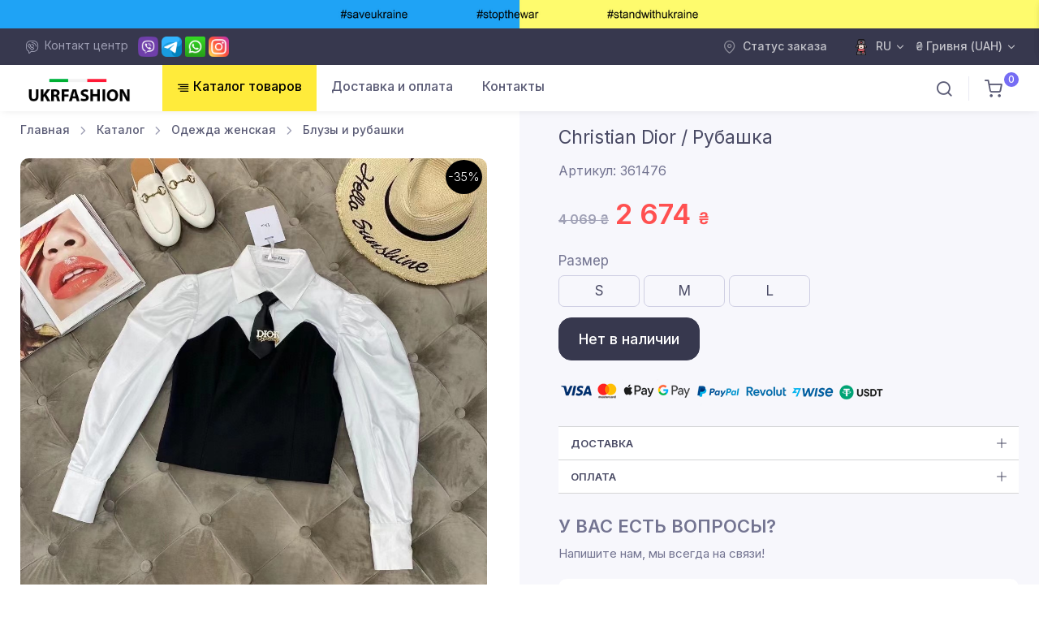

--- FILE ---
content_type: text/html; charset=UTF-8
request_url: https://ukrfashion.com.ua/rubashka/g-361476
body_size: 13509
content:
<!DOCTYPE html><html lang="ru">
<head>
<meta charset="utf-8">
<meta name="author" content="ukrfashion.com.ua">
<meta name="viewport" content="width=device-width, initial-scale=1" >
<title>Рубашка Christian Dior — купить за 2674 грн | UKRFASHION</title>
<meta name="description" content="Рубашка Christian Dior за 2674 грн. Магазин UKRFASHION — гарантия качества, доставка по всему миру, лучшие новинки бренда." >

<meta name="p:domain_verify" content="eeea9bb011831e447e2301145c42afb5">
<meta property="og:locale" content="ru_RU" >
<meta property="og:type" content="product" >
<meta property="og:title" content="Рубашка Christian Dior — купить за 2674 грн | UKRFASHION" >
<meta property="og:description" content="Рубашка Christian Dior за 2674 грн. Магазин UKRFASHION — гарантия качества, доставка по всему миру, лучшие новинки бренда." >
<meta property="og:url" content="https://ukrfashion.com.ua/rubashka/g-361476" >
<meta property="og:site_name" content="UKRFASHION" >
<meta name="twitter:card" content="summary_large_image" >
<meta name="twitter:description" content="Рубашка Christian Dior за 2674 грн. Магазин UKRFASHION — гарантия качества, доставка по всему миру, лучшие новинки бренда." >
<meta name="twitter:title" content="Рубашка Christian Dior — купить за 2674 грн | UKRFASHION" >
<meta property="og:image" content="https://i.ukrfashion.com.ua/images/products/6f6f2b7549e844d254a86678ec2ea5b0.jpg" >
<meta property="og:image:secure_url" content="https://i.ukrfashion.com.ua/images/products/6f6f2b7549e844d254a86678ec2ea5b0.jpg" >
<meta property="og:image:width" content="800" >
<meta property="og:image:height" content="800" >
<meta name="twitter:image" content="https://i.ukrfashion.com.ua/images/products/6f6f2b7549e844d254a86678ec2ea5b0.jpg" >
<link rel="alternate" hreflang="ru-UA" href="https://ukrfashion.com.ua/rubashka/g-361476" >
<link rel="alternate" hreflang="uk-UA" href="https://ukrfashion.com.ua/ua/rubashka/g-361476" >
<link rel="alternate" hreflang="en-US" href="https://ukrfashion.com.ua/en/rubashka/g-361476" >
<link rel="alternate" hreflang="x-default" href="https://ukrfashion.com.ua/rubashka/g-361476" >
<link rel="canonical" href="https://ukrfashion.com.ua/rubashka/g-361476" >
<meta name = "robots" content = "index, follow" >
<link rel="apple-touch-icon" sizes="180x180" href="/static/images/favicon/apple-touch-icon.png">
<link rel="icon" type="image/png" sizes="32x32" href="/static/images/favicon/favicon-32x32.png">
<link rel="icon" type="image/png" sizes="16x16" href="/static/images/favicon/favicon-16x16.png">
<link href="/static/images/favicon/favicon.ico" rel="icon" type="image/x-icon" >
<link rel="manifest" href="https://ukrfashion.com.ua/manifest.json">
<link href="https://fonts.googleapis.com/css?family=Roboto:400,800,700,600,300&display=swap&subset=latin,cyrillic" rel="stylesheet">
<link rel="stylesheet" media="screen" href="/static/vendor/fontawesome/css/font-awesome.min.css" >
<meta name="google-site-verification" content="8Q1nR8jBTrLa7esKmoyvDBLsz6MWm1NUPX1-6J9WZB0" >
<meta name="interkassa-verification" content="6075da7f49515c0c44a63f65d5e9681c" >
<link rel="stylesheet" media="screen" href="/static/css/simplebar.min.css?v=1.04.27">
<link rel="stylesheet" media="screen" href="/static/css/nouislider.min.css">
<link rel="stylesheet" media="screen" href="/static/css/tiny-slider.css?v=1.04.27">
<link rel="stylesheet" media="screen" href="/static/css/theme.min.css?v=1.04.27">
<link rel="stylesheet" media="screen" href="/static/vendor/toastr/toastr.min.css?v=1.04.27">
<link rel="stylesheet" media="screen" href="/static/css/style.css?v=1.04.27" >
<script src="/static/js/jquery-2.2.4.min.js"></script>
<script src="/static/js/jquery-ui.min.js"></script>
<script>var lang_href = "";var G_analitics_code = "G-CZP1T0VMHX";</script>

<script async src="https://www.googletagmanager.com/gtag/js?id=G-CZP1T0VMHX"></script>
<script>
  window.dataLayer = window.dataLayer || [];
  function gtag(){dataLayer.push(arguments);}
  gtag("js", new Date());
  
  gtag("config", "AW-17632049870");
	
  gtag("config", "G-CZP1T0VMHX");
</script>
</head><body><main class="page-wrapper"><div class="header-save-ua"></div><div class="offcanvas offcanvas-end" id="ProductFastBuy"><div class="offcanvas-header navbar-shadow px-4 mb-2"><h5 class="mt-1 mb-0">Быстрый заказ</h5><button class="btn-close lead" type="button" data-bs-dismiss="offcanvas" aria-label="Close"></button></div><div class="offcanvas-content-load" id="offcanvas-content-result"><div class="p-4"><div class="d-flex align-items-center">
	<a class="d-block flex-shrink-0" href="rubashka"><img class="rounded" id="buy-one-click-image-src" src="https://i.ukrfashion.com.ua/images/products/6f6f2b7549e844d254a86678ec2ea5b0.jpg" alt="Рубашка"  style="margin-right: 15px;width:100px"></a>
            <div class="w-100">
			
			<h4 class="nav-heading fs-md mb-1"><a class="fw-medium" href="rubashka">Christian Dior / Рубашка</a></h4>

<div class="one-click-options"></div>

              <div class="d-flex align-items-center justify-content-between">

                  <div class="d-flex align-items-center fs-sm"><span class="me-2">2 674 <span class="currency"></span></span></div>

              </div>
            </div>
          </div></div><div class="offcanvas-footer d-block border-top px-4 mb-2"><form method="post" id="product-fast-buy-form"><div class="form-line"><input type="tel" name="phone" placeholder="+38(___)___-__-__" class="b-phone-field-mask form-control"></div><div class="form-text mb-3">Эксперт поможет быстро оформить заказ.</div><input type="hidden" name="func" value="fast_order"><input type="hidden" name="id" value="361476"><input type="hidden" name="title" value="Christian Dior / Рубашка"><input type="hidden" name="brand_title" value="Christian Dior"><input type="hidden" name="category_title" value="Блузы и рубашки"><input type="hidden" name="price" value="2674"><input type="hidden" name="link" value="https%3A%2F%2Fukrfashion.com.ua%2Frubashka%2Fg-361476"><input type="hidden" name="image" id="buy-one-click-image" value="https://i.ukrfashion.com.ua/images/products/6f6f2b7549e844d254a86678ec2ea5b0.jpg"></form><div class="btn btn-primary d-block w-100" onclick="make_func('product-fast-buy-form')">Подтвердить заказ</div></div></div></div><div class="offcanvas offcanvas-end" id="shoppingCart"><div class="offcanvas-header navbar-shadow px-4 mb-2"><h5 class="mt-1 mb-0">Корзина</h5><button class="btn-close lead" type="button" data-bs-dismiss="offcanvas" aria-label="Close"></button></div><div class="offcanvas-content-load"><div class="offcanvas-body p-4" data-simplebar style="max-height:100%;"><h6 class="mb-7 text-center">Ваша корзина пуста 😞</h6><button class="btn btn-block btn-dark" type="button" data-bs-dismiss="offcanvas" aria-label="Close" style="display: block;width: 100%;">Продолжить покупки</button></div><div class="offcanvas-footer d-block border-top px-4 mb-2"><div class="d-flex justify-content-between mb-4"><span>Итого:</span><span class="h6 mb-0">0 <span class="currency"></span></span></div><a class="btn btn-primary d-block w-100" href="javascript:void(0);" onclick="make_conversion_href('/cart','AW-17632049870/')"><i class="ai-credit-card fs-base me-2"></i> Оформить заказ</a></div></div></div><header class="header"><div class="topbar topbar-dark bg-dark"><div class="container d-md-flex align-items-center px-0 px-xl-3"><div class="d-none d-md-block text-nowrap me-3 header-contact-center">
<i class="ai-viber fs-base text-muted me-1 align-middle"></i>
<span class="text-muted me-2">Контакт центр</span>

<a href="javascript:void(0);" onclick="go_to_href('viber://contact?number=+380506187510','viber_chat','click_viber_chat','ukrfashionua','AW-17632049870/')"><img src="/static/images/icons/viber.png?v=1" alt="contact by viber to customer service"></a>
<a href="javascript:void(0);" onclick="go_to_href('https://t.me/ukrfashion_shop','telergam_chat','click_telergam_chat','ukrfashion_shop','AW-17632049870/')"><img src="/static/images/icons/telegram.png?v=1" alt="contact by telergam to customer service"></a>
<a href="javascript:void(0);" onclick="go_to_href('https://api.whatsapp.com/message/UKZ3T265DGIJM1','wa_chat','click_wa_chat','380684837828','AW-17632049870/')"><img src="/static/images/icons/whatsapp.png?v=1" alt="contact by whatsapp to customer service"></a>
<a href="javascript:void(0);" onclick="go_to_href('https://www.instagram.com/womans__boutique1/','instagram','click_instagram','womans__boutique1','AW-17632049870/')"><img src="/static/images/icons/instagram.png?v=1" alt="contact by instagram to customer service"></a>

</div><div class="d-flex text-md-end ms-md-auto"><a class="topbar-link pe-2 me-4" href="/order-tracking"><i class="ai-map-pin fs-base opacity-60 me-1 align-middle"></i> Статус заказа</a><div class="dropdown ms-auto ms-md-0 me-3"><a class="topbar-link dropdown-toggle" href="#" data-bs-toggle="dropdown"><img width="20" src="/static/images/ru.png?v=2" class="me-2" alt="RU версия сайта" >RU</a><div class="dropdown-menu dropdown-menu-end"><a class="dropdown-item" href="/ua/rubashka/g-361476"><img width="20" src="/static/images/ua.png?v=2" class="me-2" alt="UA версія сайту" >UA</a><a class="dropdown-item" href="/en/rubashka/g-361476"><img width="20" src="/static/images/en.png?v=2" class="me-2" alt="EN webtite version" >EN</a></div></div><div class="dropdown"><a class="topbar-link dropdown-toggle" href="#" data-bs-toggle="dropdown">₴ Гривня (UAH)</a><div class="dropdown-menu dropdown-menu-end"><a class="dropdown-item" href="javascript:void(0);" onclick="switch_currancy('₴ Гривня (UAH)','₴','1')">₴ Гривня (UAH)</a><a class="dropdown-item" href="javascript:void(0);" onclick="switch_currancy('€ Euro (EUR)','€','2')">€ Euro (EUR)</a><a class="dropdown-item" href="javascript:void(0);" onclick="switch_currancy('$ Dollar (USD)','$','3')">$ Dollar (USD)</a></div></div></div></div></div><div class="navbar navbar-expand-lg navbar-light bg-light navbar-shadow navbar-sticky" data-scroll-header data-fixed-element><div class="navbar-search bg-light"><div class="container d-flex flex-nowrap align-items-center"><i class="ai-search fs-xl"></i><input class="form-control form-control-xl header-input-search" id="h-search-in" data-lang="ru" data-currency="1" type="text" placeholder="Поиск..."><div class="d-flex align-items-center btn-search-bl"><span class="text-muted fs-xs d-none d-sm-inline">Закрыть</span><div class="btn-search-action"><i class="ai-search fs-xl"></i> Найти</div><script>
$(".btn-search-action").click(function() {
var v = $("#h-search-in").val();
if(v.length > 2)
{
location.replace("/search/"+v);
}
else {toastr.error("Введите больше 2-х символов");}
});

$(".header-input-search").keyup(function(event) 
{
		if(event.keyCode == 13) 
		{
			var v = $(".header-input-search").val();

			if(v.length > 2)
			{
				location.replace("/search/"+v);
			}
			else {toastr.error("Введите больше 2-х символов");}
		}
});
</script><button class="btn-close p-2" type="button" data-bs-toggle="search"></button></div></div></div><div class="container px-0 px-xl-3"><button class="navbar-toggler menu-h-btn" type="button" data-bs-toggle="offcanvas" data-bs-target="#primaryMenu"><span class="navbar-toggler-icon"></span></button><a class="navbar-brand flex-shrink-0 order-lg-1 mx-auto ms-lg-0 pe-lg-2 me-lg-4" href="/">
<img class="d-none d-lg-block" src="/static/images/logo_uf.png" alt="UKRFASHION" style="height:42px">
<img class="d-lg-none" src="/static/images/logo_uf.png" alt="UKRFASHION" style="height:50px">
</a><div class="d-flex align-items-center order-lg-3 ms-lg-auto"><div class="navbar-tool"><a class="navbar-tool-icon-box me-2" href="javascript:void(0);" data-bs-toggle="search"><i class="ai-search"></i></a></div><div class="border-start me-2" style="height: 30px;"></div><div class="navbar-tool me-2"><a class="navbar-tool-icon-box" href="javascript:void(0);" onclick="make_conversion_href('/cart','AW-17632049870/')"><i class="ai-shopping-cart"></i><span class="navbar-tool-badge" id="ShoppingCartCnt">0</span></a></div></div><div class="offcanvas offcanvas-collapse order-lg-2" id="primaryMenu"><div class="offcanvas-header navbar-shadow"><h5 class="mt-1 mb-0">Меню</h5><button class="btn-close lead" type="button" data-bs-dismiss="offcanvas" aria-label="Close"></button></div><div class="offcanvas-body header-block"><ul class="navbar-nav"><li class="nav-item dropdown" id="header-catalog-btn"><a class="nav-link dropdown-toggle" href="#" data-bs-toggle="dropdown"><i class="ai-align-right"></i> Каталог товаров</a><ul class="dropdown-menu"><li class="dropdown"><a class="dropdown-item dropdown-toggle" href="#" data-bs-toggle="dropdown">Одежда женская</a><ul class="dropdown-menu"><li><a class="dropdown-item" href="/platja-zhenskie">Платья, комбинезоны</a></li><li><a class="dropdown-item" href="/kostjumy">Костюмы спортивные, брючные, джинсовые</a></li><li><a class="dropdown-item" href="/pidzhaki">Пиджаки</a></li><li><a class="dropdown-item" href="/futbolki">Футболки</a></li><li><a class="dropdown-item" href="/topy">Топы и майки</a></li><li><a class="dropdown-item" href="/kupalniki">Купальники</a></li><li><a class="dropdown-item" href="/rubashki">Блузы и рубашки</a></li><li><a class="dropdown-item" href="/shorty">Шорты</a></li><li><a class="dropdown-item" href="/jubki">Юбки</a></li><li><a class="dropdown-item" href="/dzhinsy">Джинсы</a></li><li><a class="dropdown-item" href="/shtany">Штаны, брюки, спортивки</a></li><li><a class="dropdown-item" href="/svitera">Кофты, толстовки, свитера, кардиганы</a></li><li><a class="dropdown-item" href="/kurtka-dzhinsovaja">Куртки джинсовые</a></li><li><a class="dropdown-item" href="/kurtki">Куртки, пальто, тренчи</a></li><li><a class="dropdown-item" href="/zhiletki">Жилетки</a></li><li><a class="dropdown-item" href="/noski-chulki-kolgoty">Носки, чулки, колготы</a></li><li><a class="dropdown-item" href="/women-underwear-3571">Нижнее белье женское</a></li></ul></li><li class="dropdown"><a class="dropdown-item dropdown-toggle" href="#" data-bs-toggle="dropdown">Обувь женская</a><ul class="dropdown-menu"><li><a class="dropdown-item" href="/krossovki">Кроссовки</a></li><li><a class="dropdown-item" href="/kedy">Кеды</a></li><li><a class="dropdown-item" href="/tufli">Туфли, лоферы</a></li><li><a class="dropdown-item" href="/bosonozhki">Босоножки</a></li><li><a class="dropdown-item" href="/sandalii">Сандалии</a></li><li><a class="dropdown-item" href="/shlepancy">Шлепанцы, тапочки</a></li><li><a class="dropdown-item" href="/baletki">Балетки</a></li><li><a class="dropdown-item" href="/botinki">Ботинки, ботильоны</a></li><li><a class="dropdown-item" href="/sapogi">Сапоги, ботфорты</a></li><li><a class="dropdown-item" href="/ugi">Угги</a></li></ul></li><li class="dropdown"><a class="dropdown-item dropdown-toggle" href="#" data-bs-toggle="dropdown">Мужская одежда</a><ul class="dropdown-menu"><li><a class="dropdown-item" href="/sportivnaja-odezhda-muzhskaja">Костюмы спортивные мужские</a></li><li><a class="dropdown-item" href="/men-jackets-3567">Пиджаки мужские</a></li><li><a class="dropdown-item" href="/rubashki-muzhskie">Рубашки мужские</a></li><li><a class="dropdown-item" href="/mens-pants-3568">Брюки мужские</a></li><li><a class="dropdown-item" href="/shtany-muzhskie">Штаны мужские</a></li><li><a class="dropdown-item" href="/dzhinsy-muzhskie">Джинсы мужские</a></li><li><a class="dropdown-item" href="/shorty-muzhskie">Шорты мужские</a></li><li><a class="dropdown-item" href="/futbolki-muzhskie">Футболки мужские</a></li><li><a class="dropdown-item" href="/svitera-i-kofty-muzhskie">Свитера и кофты мужские</a></li><li><a class="dropdown-item" href="/kurtki-muzhskie">Куртки мужские</a></li><li><a class="dropdown-item" href="/nizhnee-bele-muzhskoe-3565">Нижнее белье мужское</a></li></ul></li><li class="dropdown"><a class="dropdown-item dropdown-toggle" href="#" data-bs-toggle="dropdown">Обувь мужская</a><ul class="dropdown-menu"><li><a class="dropdown-item" href="/tufli-muzhskie">Туфли мужские</a></li><li><a class="dropdown-item" href="/krossovki-muzhskie">Кроссовки мужские</a></li><li><a class="dropdown-item" href="/mens-sneakers-3573">Кеды мужские</a></li><li><a class="dropdown-item" href="/mens-sandals">Сандалии мужские</a></li><li><a class="dropdown-item" href="/shlepancy-muzhskie">Шлепанцы мужские</a></li><li><a class="dropdown-item" href="/botinki-muzhskie">Ботинки мужские</a></li></ul></li><li class="dropdown"><a class="dropdown-item dropdown-toggle" href="#" data-bs-toggle="dropdown">Сумки</a><ul class="dropdown-menu"><li><a class="dropdown-item" href="/sumki-jenskie-lux">Сумки женские</a></li><li><a class="dropdown-item" href="/man-bags">Сумки мужские</a></li><li><a class="dropdown-item" href="/travel-bags">Сумки дорожние</a></li><li><a class="dropdown-item" href="/rjukzaki-jenskie">Рюкзаки женские</a></li><li><a class="dropdown-item" href="/backpacks-for-men">Рюкзаки мужские</a></li><li><a class="dropdown-item" href="/suitcases">Чемоданы</a></li><li><a class="dropdown-item" href="/koshelki">Кошельки</a></li><li><a class="dropdown-item" href="/keychains-for-bags">Брелки на сумки</a></li></ul></li><li><a class="dropdown-item" href="/sneakers" >Спортивная обувь</a></li><li class="dropdown"><a class="dropdown-item dropdown-toggle" href="#" data-bs-toggle="dropdown">Головные уборы</a><ul class="dropdown-menu"><li><a class="dropdown-item" href="/caps-3575">Кепки</a></li><li><a class="dropdown-item" href="/panama-3577">Панамы</a></li><li><a class="dropdown-item" href="/hats-3576">Шапки</a></li><li><a class="dropdown-item" href="/sun-hat-3578">Шляпы</a></li><li><a class="dropdown-item" href="/sun-visor-3579">Козырек солнцезащитный</a></li><li><a class="dropdown-item" href="/womens-beret-3580">Берет женский</a></li></ul></li><li class="dropdown"><a class="dropdown-item dropdown-toggle" href="#" data-bs-toggle="dropdown">Бижутерия</a><ul class="dropdown-menu"><li><a class="dropdown-item" href="/earrings-3581">Серьги</a></li><li><a class="dropdown-item" href="/rings-3582">Кольца</a></li><li><a class="dropdown-item" href="/bracelets-3583">Браслеты</a></li><li><a class="dropdown-item" href="/necklaces-3584">Колье, ожерелье</a></li><li><a class="dropdown-item" href="/brooch-3585">Брошь</a></li></ul></li><li><a class="dropdown-item" href="/wristwatch" >Часы наручные</a></li><li class="dropdown"><a class="dropdown-item dropdown-toggle" href="#" data-bs-toggle="dropdown">Аксессуары</a><ul class="dropdown-menu"><li><a class="dropdown-item" href="/perchatki">Перчатки</a></li><li><a class="dropdown-item" href="/sunglasses">Солнцезащитные очки</a></li><li><a class="dropdown-item" href="/remni">Ремни</a></li><li><a class="dropdown-item" href="/zonty">Зонты</a></li><li><a class="dropdown-item" href="/sharfy">Шарфы</a></li><li><a class="dropdown-item" href="/tovary-dlja-doma">Постельное белье</a></li><li><a class="dropdown-item" href="/chekhly-dlja-telefonov">Чехлы для телефонов</a></li></ul></li><li><a class="dropdown-item" href="/posuda" >Премиальная посуда</a></li><li><a class="dropdown-item" href="/sale" >Товары в наличии</a></li></ul></li><li><a class="nav-link" href="/a/pay-delivery" >Доставка и оплата</a></li><li><a class="nav-link" href="/a/contacts" >Контакты</a></li></ul></div></div></div></div></header><section class="sidebar-enabled sidebar-end border-bottom mb-5 mb-md-6"><div class="container"><div class="row"><div class="col-lg-6 content py-0"><nav aria-label="breadcrumb"><ol class="py-1 my-2 breadcrumb" itemscope="" itemtype="http://schema.org/BreadcrumbList"><li class="breadcrumb-item" itemprop="itemListElement" itemscope="" itemtype="http://schema.org/ListItem"><meta itemprop="position" content="1"><a href="/" itemprop="item"><span itemprop="name">Главная</span></a></li><li class="breadcrumb-item" itemprop="itemListElement" itemscope="" itemtype="http://schema.org/ListItem"><meta itemprop="position" content="2"><a href="/catalog" itemprop="item"><span itemprop="name">Каталог</span></a></li><li class="breadcrumb-item" itemprop="itemListElement" itemscope="" itemtype="http://schema.org/ListItem"><meta itemprop="position" content="3"><a href="/odezhda-zhenskaya" itemprop="item"><span itemprop="name">Одежда женская</span></a></li><li class="breadcrumb-item" itemprop="itemListElement" itemscope="" itemtype="http://schema.org/ListItem"><meta itemprop="position" content="4"><a href="/rubashki" itemprop="item"><span itemprop="name">Блузы и рубашки</span></a></li></ol></nav><div class="product-sale"><div class="product-sale-percent">-35%</div></div><div class="product-gallery"><div class="product-gallery-preview order-sm-2"><div class="product-gallery-preview-item active" id="p-gl-1"><img src="https://i.ukrfashion.com.ua/images/products/6f6f2b7549e844d254a86678ec2ea5b0.jpg" alt="Рубашка фото 1"></div></div><div class="product-gallery-thumblist order-sm-1"><a class="product-gallery-thumblist-item active" href="#p-gl-1"><img src="https://i.ukrfashion.com.ua/images/products/6f6f2b7549e844d254a86678ec2ea5b0.jpg" alt="Рубашка фото 1"></a></div></div><a class="brand-product-logo" href="/brand/christian-dior" target="_blank"><img src="https://i.ukrfashion.com.ua/img/brands/brand-2020_12_11-21_19_09.webp" alt="Christian Dior" ></a></div><div class="col-lg-6 sidebar bg-secondary pt-3 ps-lg-5 pb-md-2" style="position: relative;z-index: 2;"><div class="pb-5"><h1 class="product-h1">Christian Dior / Рубашка</h1><div class="article tg-tp-artikul">Артикул: <span class="j-article">361476</span></div><div class="product-price-block"><del class="text-muted me-2">4 069 <span class="currency"></span></del><span class="price">2 674 <span class="currency"></span></span></div><div class="product-options-variants"><div class="head">Размер</div><ul><li data-image="" data-id="22777" data-price="1500" data-group_id="2" class="gr-2"><div class="title">S</div></li><li data-image="" data-id="22778" data-price="1500" data-group_id="2" class="gr-2"><div class="title">M</div></li><li data-image="" data-id="22779" data-price="1500" data-group_id="2" class="gr-2"><div class="title">L</div></li></ul></div><script>
				$(".product-options-variants li").click(function() 
				{
					var image = $(this).data("image");
					var group_id = $(this).data("group_id");
					
					$(".product-options-variants li.gr-"+group_id).removeClass("active");
					$(this).addClass("active");
					
					
					if(image!="")
					{
						$(".product-gallery-preview .product-gallery-preview-item.active img").attr("src","https://i.ukrfashion.com.ua/images/products/"+image);
						$("#product-buy-image").val("https://i.ukrfashion.com.ua/images/products/"+image);
						$("#buy-one-click-image").val("https://i.ukrfashion.com.ua/images/products/"+image);
						$("#buy-one-click-image-src").attr("src","https://i.ukrfashion.com.ua/images/products/"+image);
					}

					$.post("/", "func=product_options_variants_select&id=361476&variant_id="+$(this).data("id"),function(datain) 
					{
						var data_json = jQuery.parseJSON(datain);
						
						$(".one-click-options").html(data_json.opcode);
						gtag("event", data_json.title, {"event_category": "select_option","event_label": location.href});
					});
					
					
				});
</script><div class="d-flex align-items-center pt-2 pb-2"><div class="btn btn-dark btn-block btn-lg">Нет в наличии</div></div><div class="product-payment-method"><img src="/static/images/payment-icons-line.png" alt="payment method"></div><div class="product-accordion-info"><div class="accordion" id="product-info-ac"><div class="accordion-item">
    <h3 class="accordion-header" id="pdc_2">
      <button class="accordion-button collapsed" type="button" data-bs-toggle="collapse" data-bs-target="#item-ac2" aria-expanded="false" aria-controls="item-ac2">Доставка</button>
    </h3>
    <div class="accordion-collapse collapse" id="item-ac2" aria-labelledby="pdc_2" data-bs-parent="#product-info-ac">
      <div class="accordion-body"><div class="product-delivery-card">

<div class="d-flex justify-content-between pdc-line">
<div>
<div class="pdc-line-left">Доставка в Украину</div>
<div class="pdc-line-bottom">$20 за 1 кг</div>
</div>
<div class="pdc-line-right">14 – 21 день</div>
</div>

<div class="d-flex justify-content-between pdc-line">
<div>
<div class="pdc-line-left">Доставка в Европу</div>
<div class="pdc-line-bottom">30 євро первые 0.5 кг и 7 евро каждые следующие 0.5 кг</div>
</div>
<div class="pdc-line-right">6-15 дней</div>
</div>

<div class="d-flex justify-content-between pdc-line">
<div>
<div class="pdc-line-left">Доставка в США, Канада</div>
<div class="pdc-line-bottom">$25 первые 0.5 кг и $6 каждые следующие 0.5 кг</div>
</div>
<div class="pdc-line-right">5 – 12 дней</div>
</div>

<div class="d-flex justify-content-between pdc-line">
<div>
<div class="pdc-line-left">Доставка в ОАЭ</div>
<div class="pdc-line-bottom">$25 первые 0.5 кг и $6 каждые следующие 0.5 кг</div>
</div>
<div class="pdc-line-right">4 – 10 дней</div>
</div>

<div class="d-flex justify-content-between pdc-line">
<div>
<div class="pdc-line-left">Доставка в Австралию, Новая Зеландия</div>
<div class="pdc-line-bottom">$25 первые 0.5 кг и $6 каждые следующие 0.5 кгг</div>
</div>
<div class="pdc-line-right">4 – 10 дней</div>
</div>

<p>* Не нужно оплачить налоги при получении.</p>
<p>** Указаны сроки доставки с момента поступления заказа к логистической службе. Подробнее <a href="/a/pay-delivery" target="_blank">читайте здесь</a>.</p>

</div></div></div></div><div class="accordion-item">
    <h3 class="accordion-header" id="pdc_3">
      <button class="accordion-button collapsed" type="button" data-bs-toggle="collapse" data-bs-target="#item-ac3" aria-expanded="false" aria-controls="item-ac3">Оплата</button>
    </h3>
    <div class="accordion-collapse collapse" id="item-ac3" aria-labelledby="pdc_3" data-bs-parent="#product-info-ac">
      <div class="accordion-body">
	  
<p>Apple Pay, Google Pay, Visa, Mastercard, PayPal, Revolut (EURO, USD, AUD), Wise (EURO, USD, GBP), USDT (TRC-20, Solana)</p>
	  
	  </div>
    </div>
  </div></div></div><div class="product-saler-phones"><div class="title">У Вас есть вопросы?</div><div class="text">Напишите нам, мы всегда на связи!</div><div class="menu-container-phones"><div class="phone-line phone-line-1" >
		<a href="javascript:void(0);" onclick="go_to_href('https://t.me/ukrfashion_shop','tg_chat','click_tg_chat','ukrfashion_shop','AW-17632049870/')">
		<img src="/static/images/icons/telegram.png" alt="contact by telegram to customer service">
		<div class="title">Telegram</div>
		</a>
		</div><div class="phone-line phone-line-2">
		<a href="javascript:void(0);" onclick="go_to_href('viber://contact?number=+380506187510','viber_chat','click_viber_chat','ukrfashionua','AW-17632049870/')">
		<img src="/static/images/icons/viber.png" alt="contact by viber to customer service">
		<div class="title">Viber</div>
		</a>
		</div><div class="phone-line phone-line-3">
		<a href="javascript:void(0);" onclick="go_to_href('https://api.whatsapp.com/message/UKZ3T265DGIJM1','wa_chat','click_wa_chat','380684837828','AW-17632049870/')">
		<img src="/static/images/icons/whatsapp.png" alt="contact by whatsapp to customer service">
		<div class="title">WhatsApp</div>
		</a>
		</div><div class="phone-line phone-line-3">
		<a href="javascript:void(0);" onclick="go_to_href('https://www.instagram.com/womans__boutique1/','instagram_chat','click_instagram_chat','womans__boutique1','AW-17632049870/')">
		<img src="/static/images/icons/instagram.png" alt="contact by instagram to customer service">
		<div class="title">Instagram</div>
		</a>
		</div></div></div></div></div></div></div></section><section class="container pt-3 pb-5 mb-3 mb-sm-0 pt-sm-0 pb-sm-6"><h2 class="h3 text-center mb-5">Еще <a href="/rubashki/filter:568">Christian Dior Блузы и рубашки</a></h2><div class="tns-carousel-wrapper"><div class="tns-carousel-inner" data-carousel-options="{&quot;items&quot;: 1, &quot;controls&quot;: true, &quot;nav&quot;: true, &quot;responsive&quot;: {&quot;0&quot;:{&quot;items&quot;:2, &quot;gutter&quot;: 16},&quot;500&quot;:{&quot;items&quot;:2, &quot;gutter&quot;: 16}, &quot;780&quot;:{&quot;items&quot;:3, &quot;gutter&quot;: 16}, &quot;1000&quot;:{&quot;items&quot;:4, &quot;gutter&quot;: 23}}}"><div class="pb-2 categoty-product-card"><div class="card card-product card-hover mx-1"><a class="product-img-crop" href="/rubashka-zhenskaja/g-517466" style="background: url(https://i.ukrfashion.com.ua/images/products/rubashka-zhenskaja_1_517466.jpg);background-size: cover;"></a><div class="card-body"><div class="product-title"><a href="/rubashka-zhenskaja/g-517466"><strong>Christian Dior</strong> / Рубашка женская</a></div><div class="product-price"><del class="fs-sm text-muted me-1">10 989 <span class="currency"></span></del> 5 940 <span class="currency"></span></div></div><div class="card-footer"><div class="star-rating mt-n1"><div class="catalog-options-variants"><div class="options-variant"><ul><li class="catalog-option-text coi-517466" data-cp_id="517466"><div class="title">S</div></li><li class="catalog-separate-op">-</li><li class="catalog-option-text coi-517466" data-cp_id="517466"><div class="title">L</div></li></ul></div></div></div><div class="d-flex align-items-center"><div class="btn-wishlist btn-wishlist-517466" data-id="517466" data-cnt=""><i class="ai-heart"></i><span class="wishlist-cnt"></span><span class="btn-tooltip">Нравится</span></div><span class="btn-divider"></span><form method="post" id="brand-product-buy-data-form-517466"><input type="hidden" name="id" value="517466"><input type="hidden" name="qt" value="1"><input type="hidden" name="image" value="https://i.ukrfashion.com.ua/images/products/rubashka-zhenskaja_1_517466.jpg"><input type="hidden" name="func" value="product_buy"><input type="hidden" name="title" value="Рубашка женская"><input type="hidden" name="link" value="/rubashka-zhenskaja/g-517466"></form><div class="btn-addtocart" onclick="product_buy('brand-product-buy-data-form-517466')"><i class="ai-shopping-cart"></i><span class="btn-tooltip">В корзину</span></div></div></div></div></div><div class="pb-2 categoty-product-card"><div class="card card-product card-hover mx-1"><a class="product-img-crop" href="/rubashka-zhenskaja/g-517465" style="background: url(https://i.ukrfashion.com.ua/images/products/rubashka-zhenskaja_1_517465.jpg);background-size: cover;"></a><div class="card-body"><div class="product-title"><a href="/rubashka-zhenskaja/g-517465"><strong>Christian Dior</strong> / Рубашка женская</a></div><div class="product-price"><del class="fs-sm text-muted me-1">10 989 <span class="currency"></span></del> 5 940 <span class="currency"></span></div></div><div class="card-footer"><div class="star-rating mt-n1"><div class="catalog-options-variants"><div class="options-variant"><ul><li class="catalog-option-text coi-517465" data-cp_id="517465"><div class="title">S</div></li><li class="catalog-separate-op">-</li><li class="catalog-option-text coi-517465" data-cp_id="517465"><div class="title">L</div></li></ul></div></div></div><div class="d-flex align-items-center"><div class="btn-wishlist btn-wishlist-517465" data-id="517465" data-cnt=""><i class="ai-heart"></i><span class="wishlist-cnt"></span><span class="btn-tooltip">Нравится</span></div><span class="btn-divider"></span><form method="post" id="brand-product-buy-data-form-517465"><input type="hidden" name="id" value="517465"><input type="hidden" name="qt" value="1"><input type="hidden" name="image" value="https://i.ukrfashion.com.ua/images/products/rubashka-zhenskaja_1_517465.jpg"><input type="hidden" name="func" value="product_buy"><input type="hidden" name="title" value="Рубашка женская"><input type="hidden" name="link" value="/rubashka-zhenskaja/g-517465"></form><div class="btn-addtocart" onclick="product_buy('brand-product-buy-data-form-517465')"><i class="ai-shopping-cart"></i><span class="btn-tooltip">В корзину</span></div></div></div></div></div><div class="pb-2 categoty-product-card"><div class="card card-product card-hover mx-1"><a class="product-img-crop" href="/rubashka-zhenskaja/g-514660" style="background: url(https://i.ukrfashion.com.ua/images/products/rubashka-zhenskaja_1_514660.jpg);background-size: cover;"></a><div class="card-body"><div class="product-title"><a href="/rubashka-zhenskaja/g-514660"><strong>Christian Dior</strong> / Рубашка женская</a></div><div class="product-price"><del class="fs-sm text-muted me-1">9 491 <span class="currency"></span></del> 5 130 <span class="currency"></span></div></div><div class="card-footer"><div class="star-rating mt-n1"><div class="catalog-options-variants"><div class="options-variant"><ul><li class="catalog-option-text coi-514660" data-cp_id="514660"><div class="title">S</div></li><li class="catalog-separate-op">-</li><li class="catalog-option-text coi-514660" data-cp_id="514660"><div class="title">L</div></li></ul></div></div></div><div class="d-flex align-items-center"><div class="btn-wishlist btn-wishlist-514660" data-id="514660" data-cnt=""><i class="ai-heart"></i><span class="wishlist-cnt"></span><span class="btn-tooltip">Нравится</span></div><span class="btn-divider"></span><form method="post" id="brand-product-buy-data-form-514660"><input type="hidden" name="id" value="514660"><input type="hidden" name="qt" value="1"><input type="hidden" name="image" value="https://i.ukrfashion.com.ua/images/products/rubashka-zhenskaja_1_514660.jpg"><input type="hidden" name="func" value="product_buy"><input type="hidden" name="title" value="Рубашка женская"><input type="hidden" name="link" value="/rubashka-zhenskaja/g-514660"></form><div class="btn-addtocart" onclick="product_buy('brand-product-buy-data-form-514660')"><i class="ai-shopping-cart"></i><span class="btn-tooltip">В корзину</span></div></div></div></div></div><div class="pb-2 categoty-product-card"><div class="card card-product card-hover mx-1"><a class="product-img-crop" href="/rubashka-zhenskaja/g-514657" style="background: url(https://i.ukrfashion.com.ua/images/products/rubashka-zhenskaja_1_514657.jpg);background-size: cover;"></a><div class="card-body"><div class="product-title"><a href="/rubashka-zhenskaja/g-514657"><strong>Christian Dior</strong> / Рубашка женская</a></div><div class="product-price"><del class="fs-sm text-muted me-1">10 240 <span class="currency"></span></del> 5 535 <span class="currency"></span></div></div><div class="card-footer"><div class="star-rating mt-n1"><div class="catalog-options-variants"><div class="options-variant"><ul><li class="catalog-option-text coi-514657" data-cp_id="514657"><div class="title">S</div></li><li class="catalog-separate-op">-</li><li class="catalog-option-text coi-514657" data-cp_id="514657"><div class="title">L</div></li></ul></div></div></div><div class="d-flex align-items-center"><div class="btn-wishlist btn-wishlist-514657" data-id="514657" data-cnt=""><i class="ai-heart"></i><span class="wishlist-cnt"></span><span class="btn-tooltip">Нравится</span></div><span class="btn-divider"></span><form method="post" id="brand-product-buy-data-form-514657"><input type="hidden" name="id" value="514657"><input type="hidden" name="qt" value="1"><input type="hidden" name="image" value="https://i.ukrfashion.com.ua/images/products/rubashka-zhenskaja_1_514657.jpg"><input type="hidden" name="func" value="product_buy"><input type="hidden" name="title" value="Рубашка женская"><input type="hidden" name="link" value="/rubashka-zhenskaja/g-514657"></form><div class="btn-addtocart" onclick="product_buy('brand-product-buy-data-form-514657')"><i class="ai-shopping-cart"></i><span class="btn-tooltip">В корзину</span></div></div></div></div></div><div class="pb-2 categoty-product-card"><div class="card card-product card-hover mx-1"><a class="product-img-crop" href="/rubashka-zhenskaja/g-511998" style="background: url(https://i.ukrfashion.com.ua/images/products/rubashka-zhenskaja_1_511998.jpg);background-size: cover;"></a><div class="card-body"><div class="product-title"><a href="/rubashka-zhenskaja/g-511998"><strong>Christian Dior</strong> / Рубашка женская</a></div><div class="product-price"><del class="fs-sm text-muted me-1">9 990 <span class="currency"></span></del> 5 400 <span class="currency"></span></div></div><div class="card-footer"><div class="star-rating mt-n1"><div class="catalog-options-variants"><div class="options-variant"><ul><li class="catalog-option-text coi-511998" data-cp_id="511998"><div class="title">S</div></li><li class="catalog-separate-op">-</li><li class="catalog-option-text coi-511998" data-cp_id="511998"><div class="title">L</div></li></ul></div></div></div><div class="d-flex align-items-center"><div class="btn-wishlist btn-wishlist-511998" data-id="511998" data-cnt=""><i class="ai-heart"></i><span class="wishlist-cnt"></span><span class="btn-tooltip">Нравится</span></div><span class="btn-divider"></span><form method="post" id="brand-product-buy-data-form-511998"><input type="hidden" name="id" value="511998"><input type="hidden" name="qt" value="1"><input type="hidden" name="image" value="https://i.ukrfashion.com.ua/images/products/rubashka-zhenskaja_1_511998.jpg"><input type="hidden" name="func" value="product_buy"><input type="hidden" name="title" value="Рубашка женская"><input type="hidden" name="link" value="/rubashka-zhenskaja/g-511998"></form><div class="btn-addtocart" onclick="product_buy('brand-product-buy-data-form-511998')"><i class="ai-shopping-cart"></i><span class="btn-tooltip">В корзину</span></div></div></div></div></div><div class="pb-2 categoty-product-card"><div class="card card-product card-hover mx-1"><a class="product-img-crop" href="/rubashka-zhenskaja/g-511997" style="background: url(https://i.ukrfashion.com.ua/images/products/rubashka-zhenskaja_1_511997.jpg);background-size: cover;"></a><div class="card-body"><div class="product-title"><a href="/rubashka-zhenskaja/g-511997"><strong>Christian Dior</strong> / Рубашка женская</a></div><div class="product-price"><del class="fs-sm text-muted me-1">9 990 <span class="currency"></span></del> 5 400 <span class="currency"></span></div></div><div class="card-footer"><div class="star-rating mt-n1"><div class="catalog-options-variants"><div class="options-variant"><ul><li class="catalog-option-text coi-511997" data-cp_id="511997"><div class="title">S</div></li><li class="catalog-separate-op">-</li><li class="catalog-option-text coi-511997" data-cp_id="511997"><div class="title">L</div></li></ul></div></div></div><div class="d-flex align-items-center"><div class="btn-wishlist btn-wishlist-511997" data-id="511997" data-cnt=""><i class="ai-heart"></i><span class="wishlist-cnt"></span><span class="btn-tooltip">Нравится</span></div><span class="btn-divider"></span><form method="post" id="brand-product-buy-data-form-511997"><input type="hidden" name="id" value="511997"><input type="hidden" name="qt" value="1"><input type="hidden" name="image" value="https://i.ukrfashion.com.ua/images/products/rubashka-zhenskaja_1_511997.jpg"><input type="hidden" name="func" value="product_buy"><input type="hidden" name="title" value="Рубашка женская"><input type="hidden" name="link" value="/rubashka-zhenskaja/g-511997"></form><div class="btn-addtocart" onclick="product_buy('brand-product-buy-data-form-511997')"><i class="ai-shopping-cart"></i><span class="btn-tooltip">В корзину</span></div></div></div></div></div><div class="pb-2 categoty-product-card"><div class="card card-product card-hover mx-1"><a class="product-img-crop" href="/rubashka-zhenskaja/g-511993" style="background: url(https://i.ukrfashion.com.ua/images/products/rubashka-zhenskaja_1_511993.jpg);background-size: cover;"></a><div class="card-body"><div class="product-title"><a href="/rubashka-zhenskaja/g-511993"><strong>Christian Dior</strong> / Рубашка женская</a></div><div class="product-price"><del class="fs-sm text-muted me-1">9 990 <span class="currency"></span></del> 5 400 <span class="currency"></span></div></div><div class="card-footer"><div class="star-rating mt-n1"><div class="catalog-options-variants"><div class="options-variant"><ul><li class="catalog-option-text coi-511993" data-cp_id="511993"><div class="title">S</div></li><li class="catalog-separate-op">-</li><li class="catalog-option-text coi-511993" data-cp_id="511993"><div class="title">L</div></li></ul></div></div></div><div class="d-flex align-items-center"><div class="btn-wishlist btn-wishlist-511993" data-id="511993" data-cnt=""><i class="ai-heart"></i><span class="wishlist-cnt"></span><span class="btn-tooltip">Нравится</span></div><span class="btn-divider"></span><form method="post" id="brand-product-buy-data-form-511993"><input type="hidden" name="id" value="511993"><input type="hidden" name="qt" value="1"><input type="hidden" name="image" value="https://i.ukrfashion.com.ua/images/products/rubashka-zhenskaja_1_511993.jpg"><input type="hidden" name="func" value="product_buy"><input type="hidden" name="title" value="Рубашка женская"><input type="hidden" name="link" value="/rubashka-zhenskaja/g-511993"></form><div class="btn-addtocart" onclick="product_buy('brand-product-buy-data-form-511993')"><i class="ai-shopping-cart"></i><span class="btn-tooltip">В корзину</span></div></div></div></div></div><div class="pb-2 categoty-product-card"><div class="card card-product card-hover mx-1"><a class="product-img-crop" href="/rubashka-zhenskaja/g-511992" style="background: url(https://i.ukrfashion.com.ua/images/products/rubashka-zhenskaja_1_511992.jpg);background-size: cover;"></a><div class="card-body"><div class="product-title"><a href="/rubashka-zhenskaja/g-511992"><strong>Christian Dior</strong> / Рубашка женская</a></div><div class="product-price"><del class="fs-sm text-muted me-1">9 990 <span class="currency"></span></del> 5 400 <span class="currency"></span></div></div><div class="card-footer"><div class="star-rating mt-n1"><div class="catalog-options-variants"><div class="options-variant"><ul><li class="catalog-option-text coi-511992" data-cp_id="511992"><div class="title">S</div></li><li class="catalog-separate-op">-</li><li class="catalog-option-text coi-511992" data-cp_id="511992"><div class="title">L</div></li></ul></div></div></div><div class="d-flex align-items-center"><div class="btn-wishlist btn-wishlist-511992" data-id="511992" data-cnt=""><i class="ai-heart"></i><span class="wishlist-cnt"></span><span class="btn-tooltip">Нравится</span></div><span class="btn-divider"></span><form method="post" id="brand-product-buy-data-form-511992"><input type="hidden" name="id" value="511992"><input type="hidden" name="qt" value="1"><input type="hidden" name="image" value="https://i.ukrfashion.com.ua/images/products/rubashka-zhenskaja_1_511992.jpg"><input type="hidden" name="func" value="product_buy"><input type="hidden" name="title" value="Рубашка женская"><input type="hidden" name="link" value="/rubashka-zhenskaja/g-511992"></form><div class="btn-addtocart" onclick="product_buy('brand-product-buy-data-form-511992')"><i class="ai-shopping-cart"></i><span class="btn-tooltip">В корзину</span></div></div></div></div></div><div class="pb-2 categoty-product-card"><div class="card card-product card-hover mx-1"><a class="product-img-crop" href="/rubashka-zhenskaja/g-510517" style="background: url(https://i.ukrfashion.com.ua/images/products/rubashka-zhenskaja_1_510517.jpg);background-size: cover;"></a><div class="card-body"><div class="product-title"><a href="/rubashka-zhenskaja/g-510517"><strong>Christian Dior</strong> / Рубашка женская</a></div><div class="product-price"><del class="fs-sm text-muted me-1">9 990 <span class="currency"></span></del> 5 400 <span class="currency"></span></div></div><div class="card-footer"><div class="star-rating mt-n1"><div class="catalog-options-variants"><div class="options-variant"><ul><li class="catalog-option-text coi-510517" data-cp_id="510517"><div class="title">S</div></li><li class="catalog-separate-op">-</li><li class="catalog-option-text coi-510517" data-cp_id="510517"><div class="title">XL</div></li></ul></div></div></div><div class="d-flex align-items-center"><div class="btn-wishlist btn-wishlist-510517" data-id="510517" data-cnt=""><i class="ai-heart"></i><span class="wishlist-cnt"></span><span class="btn-tooltip">Нравится</span></div><span class="btn-divider"></span><form method="post" id="brand-product-buy-data-form-510517"><input type="hidden" name="id" value="510517"><input type="hidden" name="qt" value="1"><input type="hidden" name="image" value="https://i.ukrfashion.com.ua/images/products/rubashka-zhenskaja_1_510517.jpg"><input type="hidden" name="func" value="product_buy"><input type="hidden" name="title" value="Рубашка женская"><input type="hidden" name="link" value="/rubashka-zhenskaja/g-510517"></form><div class="btn-addtocart" onclick="product_buy('brand-product-buy-data-form-510517')"><i class="ai-shopping-cart"></i><span class="btn-tooltip">В корзину</span></div></div></div></div></div><div class="pb-2 categoty-product-card"><div class="card card-product card-hover mx-1"><a class="product-img-crop" href="/rubashka-zhenskaja/g-510516" style="background: url(https://i.ukrfashion.com.ua/images/products/rubashka-zhenskaja_1_510516.jpg);background-size: cover;"></a><div class="card-body"><div class="product-title"><a href="/rubashka-zhenskaja/g-510516"><strong>Christian Dior</strong> / Рубашка женская</a></div><div class="product-price"><del class="fs-sm text-muted me-1">9 241 <span class="currency"></span></del> 4 995 <span class="currency"></span></div></div><div class="card-footer"><div class="star-rating mt-n1"><div class="catalog-options-variants"><div class="options-variant"><ul><li class="catalog-option-text coi-510516" data-cp_id="510516"><div class="title">S</div></li><li class="catalog-separate-op">-</li><li class="catalog-option-text coi-510516" data-cp_id="510516"><div class="title">XL</div></li></ul></div></div></div><div class="d-flex align-items-center"><div class="btn-wishlist btn-wishlist-510516" data-id="510516" data-cnt=""><i class="ai-heart"></i><span class="wishlist-cnt"></span><span class="btn-tooltip">Нравится</span></div><span class="btn-divider"></span><form method="post" id="brand-product-buy-data-form-510516"><input type="hidden" name="id" value="510516"><input type="hidden" name="qt" value="1"><input type="hidden" name="image" value="https://i.ukrfashion.com.ua/images/products/rubashka-zhenskaja_1_510516.jpg"><input type="hidden" name="func" value="product_buy"><input type="hidden" name="title" value="Рубашка женская"><input type="hidden" name="link" value="/rubashka-zhenskaja/g-510516"></form><div class="btn-addtocart" onclick="product_buy('brand-product-buy-data-form-510516')"><i class="ai-shopping-cart"></i><span class="btn-tooltip">В корзину</span></div></div></div></div></div><div class="pb-2 categoty-product-card"><div class="card card-product card-hover mx-1"><a class="product-img-crop" href="/rubashka-zhenskaja/g-507823" style="background: url(https://i.ukrfashion.com.ua/images/products/rubashka-zhenskaja_1_507823.jpg);background-size: cover;"></a><div class="card-body"><div class="product-title"><a href="/rubashka-zhenskaja/g-507823"><strong>Christian Dior</strong> / Рубашка женская</a></div><div class="product-price"><del class="fs-sm text-muted me-1">9 990 <span class="currency"></span></del> 5 400 <span class="currency"></span></div></div><div class="card-footer"><div class="star-rating mt-n1"><div class="catalog-options-variants"><div class="options-variant"><ul><li class="catalog-option-text coi-507823" data-cp_id="507823"><div class="title">S</div></li><li class="catalog-separate-op">-</li><li class="catalog-option-text coi-507823" data-cp_id="507823"><div class="title">L</div></li></ul></div></div></div><div class="d-flex align-items-center"><div class="btn-wishlist btn-wishlist-507823" data-id="507823" data-cnt=""><i class="ai-heart"></i><span class="wishlist-cnt"></span><span class="btn-tooltip">Нравится</span></div><span class="btn-divider"></span><form method="post" id="brand-product-buy-data-form-507823"><input type="hidden" name="id" value="507823"><input type="hidden" name="qt" value="1"><input type="hidden" name="image" value="https://i.ukrfashion.com.ua/images/products/rubashka-zhenskaja_1_507823.jpg"><input type="hidden" name="func" value="product_buy"><input type="hidden" name="title" value="Рубашка женская"><input type="hidden" name="link" value="/rubashka-zhenskaja/g-507823"></form><div class="btn-addtocart" onclick="product_buy('brand-product-buy-data-form-507823')"><i class="ai-shopping-cart"></i><span class="btn-tooltip">В корзину</span></div></div></div></div></div><div class="pb-2 categoty-product-card"><div class="card card-product card-hover mx-1"><a class="product-img-crop" href="/rubashka-zhenskaja/g-503650" style="background: url(https://i.ukrfashion.com.ua/images/products/rubashka-zhenskaja_1_503650.jpg);background-size: cover;"></a><div class="card-body"><div class="product-title"><a href="/rubashka-zhenskaja/g-503650"><strong>Christian Dior</strong> / Рубашка женская</a></div><div class="product-price"><del class="fs-sm text-muted me-1">5 495 <span class="currency"></span></del> 2 970 <span class="currency"></span></div></div><div class="card-footer"><div class="star-rating mt-n1"><div class="catalog-options-variants"><div class="options-variant"><ul><li class="catalog-option-text coi-503650" data-cp_id="503650"><div class="title">S</div></li><li class="catalog-separate-op">-</li><li class="catalog-option-text coi-503650" data-cp_id="503650"><div class="title">L</div></li></ul></div></div></div><div class="d-flex align-items-center"><div class="btn-wishlist btn-wishlist-503650" data-id="503650" data-cnt=""><i class="ai-heart"></i><span class="wishlist-cnt"></span><span class="btn-tooltip">Нравится</span></div><span class="btn-divider"></span><form method="post" id="brand-product-buy-data-form-503650"><input type="hidden" name="id" value="503650"><input type="hidden" name="qt" value="1"><input type="hidden" name="image" value="https://i.ukrfashion.com.ua/images/products/rubashka-zhenskaja_1_503650.jpg"><input type="hidden" name="func" value="product_buy"><input type="hidden" name="title" value="Рубашка женская"><input type="hidden" name="link" value="/rubashka-zhenskaja/g-503650"></form><div class="btn-addtocart" onclick="product_buy('brand-product-buy-data-form-503650')"><i class="ai-shopping-cart"></i><span class="btn-tooltip">В корзину</span></div></div></div></div></div><div class="pb-2 categoty-product-card"><div class="card card-product card-hover mx-1"><a class="product-img-crop" href="/rubashka-zhenskaja/g-503647" style="background: url(https://i.ukrfashion.com.ua/images/products/rubashka-zhenskaja_1_503647.jpg);background-size: cover;"></a><div class="card-body"><div class="product-title"><a href="/rubashka-zhenskaja/g-503647"><strong>Christian Dior</strong> / Рубашка женская</a></div><div class="product-price"><del class="fs-sm text-muted me-1">5 745 <span class="currency"></span></del> 3 105 <span class="currency"></span></div></div><div class="card-footer"><div class="star-rating mt-n1"><div class="catalog-options-variants"><div class="options-variant"><ul><li class="catalog-option-text coi-503647" data-cp_id="503647"><div class="title">S</div></li><li class="catalog-separate-op">-</li><li class="catalog-option-text coi-503647" data-cp_id="503647"><div class="title">L</div></li></ul></div></div></div><div class="d-flex align-items-center"><div class="btn-wishlist btn-wishlist-503647" data-id="503647" data-cnt=""><i class="ai-heart"></i><span class="wishlist-cnt"></span><span class="btn-tooltip">Нравится</span></div><span class="btn-divider"></span><form method="post" id="brand-product-buy-data-form-503647"><input type="hidden" name="id" value="503647"><input type="hidden" name="qt" value="1"><input type="hidden" name="image" value="https://i.ukrfashion.com.ua/images/products/rubashka-zhenskaja_1_503647.jpg"><input type="hidden" name="func" value="product_buy"><input type="hidden" name="title" value="Рубашка женская"><input type="hidden" name="link" value="/rubashka-zhenskaja/g-503647"></form><div class="btn-addtocart" onclick="product_buy('brand-product-buy-data-form-503647')"><i class="ai-shopping-cart"></i><span class="btn-tooltip">В корзину</span></div></div></div></div></div><div class="pb-2 categoty-product-card"><div class="card card-product card-hover mx-1"><a class="product-img-crop" href="/rubashka-shelkovaja-zhenskaja/g-501340" style="background: url(https://i.ukrfashion.com.ua/images/products/rubashka-shelkovaja-zhenskaja_1_501340.jpg);background-size: cover;"></a><div class="card-body"><div class="product-title"><a href="/rubashka-shelkovaja-zhenskaja/g-501340"><strong>Christian Dior</strong> / Рубашка шелковая женская</a></div><div class="product-price"><del class="fs-sm text-muted me-1">20 230 <span class="currency"></span></del> 10 935 <span class="currency"></span></div></div><div class="card-footer"><div class="star-rating mt-n1"><div class="catalog-options-variants"><div class="options-variant"><ul><li class="catalog-option-text coi-501340" data-cp_id="501340"><div class="title">S</div></li><li class="catalog-separate-op">-</li><li class="catalog-option-text coi-501340" data-cp_id="501340"><div class="title">L</div></li></ul></div></div></div><div class="d-flex align-items-center"><div class="btn-wishlist btn-wishlist-501340" data-id="501340" data-cnt=""><i class="ai-heart"></i><span class="wishlist-cnt"></span><span class="btn-tooltip">Нравится</span></div><span class="btn-divider"></span><form method="post" id="brand-product-buy-data-form-501340"><input type="hidden" name="id" value="501340"><input type="hidden" name="qt" value="1"><input type="hidden" name="image" value="https://i.ukrfashion.com.ua/images/products/rubashka-shelkovaja-zhenskaja_1_501340.jpg"><input type="hidden" name="func" value="product_buy"><input type="hidden" name="title" value="Рубашка шелковая женская"><input type="hidden" name="link" value="/rubashka-shelkovaja-zhenskaja/g-501340"></form><div class="btn-addtocart" onclick="product_buy('brand-product-buy-data-form-501340')"><i class="ai-shopping-cart"></i><span class="btn-tooltip">В корзину</span></div></div></div></div></div><div class="pb-2 categoty-product-card"><div class="card card-product card-hover mx-1"><a class="product-img-crop" href="/rubashka-zhenskaja/g-501339" style="background: url(https://i.ukrfashion.com.ua/images/products/rubashka-zhenskaja_1_501339.jpg);background-size: cover;"></a><div class="card-body"><div class="product-title"><a href="/rubashka-zhenskaja/g-501339"><strong>Christian Dior</strong> / Рубашка женская</a></div><div class="product-price"><del class="fs-sm text-muted me-1">11 988 <span class="currency"></span></del> 6 480 <span class="currency"></span></div></div><div class="card-footer"><div class="star-rating mt-n1"><div class="catalog-options-variants"><div class="options-variant"><ul><li class="catalog-option-text coi-501339" data-cp_id="501339"><div class="title">S</div></li><li class="catalog-separate-op">-</li><li class="catalog-option-text coi-501339" data-cp_id="501339"><div class="title">L</div></li></ul></div></div></div><div class="d-flex align-items-center"><div class="btn-wishlist btn-wishlist-501339" data-id="501339" data-cnt=""><i class="ai-heart"></i><span class="wishlist-cnt"></span><span class="btn-tooltip">Нравится</span></div><span class="btn-divider"></span><form method="post" id="brand-product-buy-data-form-501339"><input type="hidden" name="id" value="501339"><input type="hidden" name="qt" value="1"><input type="hidden" name="image" value="https://i.ukrfashion.com.ua/images/products/rubashka-zhenskaja_1_501339.jpg"><input type="hidden" name="func" value="product_buy"><input type="hidden" name="title" value="Рубашка женская"><input type="hidden" name="link" value="/rubashka-zhenskaja/g-501339"></form><div class="btn-addtocart" onclick="product_buy('brand-product-buy-data-form-501339')"><i class="ai-shopping-cart"></i><span class="btn-tooltip">В корзину</span></div></div></div></div></div></div></div></section><section class="container container-box mb-5" ><h2 class="h3 text-center mb-5">Товары <span class="color-red">Christian Dior</span> есть еще в категориях</h2><div class="row no-gutters menu-cgs"><div class="col-lg-3 col-sm-4 col-6 category-card border border-collapse"><div class="card border-0 pt-3"><a class="d-block text-align-center" href="/bizhuterija/filter:568" target="_blank"><img src="https://i.ukrfashion.com.ua/img/categoryes/aea1c7c0ab5f001f4014a4361343a8b7.jpg" alt="Бижутерия"></a><div class="card-body card-body-mob pb-2"><h2 class="h6 mb-2"><a href="/bizhuterija/filter:568" target="_blank">Бижутерия</a></h2><div class="list-group list-group-flush font-size-sm"><a class="list-group-item group-item-3558 list-group-item-action" href="/bracelets-3583/filter:568" target="_blank">Браслеты<i class="ml-1" data-feather="chevron-right" style="width: .875rem; height: .875rem;"></i></a><a class="list-group-item group-item-3558 list-group-item-action" href="/brooch-3585/filter:568" target="_blank">Брошь<i class="ml-1" data-feather="chevron-right" style="width: .875rem; height: .875rem;"></i></a><a class="list-group-item group-item-3558 list-group-item-action" href="/necklaces-3584/filter:568" target="_blank">Колье, ожерелье<i class="ml-1" data-feather="chevron-right" style="width: .875rem; height: .875rem;"></i></a><a class="list-group-item group-item-3558 list-group-item-action" href="/rings-3582/filter:568" target="_blank">Кольца<i class="ml-1" data-feather="chevron-right" style="width: .875rem; height: .875rem;"></i></a><a class="list-group-item group-item-3558 list-group-item-action hidden-li" href="/earrings-3581/filter:568" target="_blank">Серьги<i class="ml-1" data-feather="chevron-right" style="width: .875rem; height: .875rem;"></i></a><div class="show-list-li" data-id="3558"><i class="fa fa-angle-double-down"></i><span>Показать все</span></div></div></div></div></div><div class="col-lg-3 col-sm-4 col-6 category-card border border-collapse"><div class="card border-0 pt-3"><a class="d-block text-align-center" href="/odezhda-zhenskaya/filter:568" target="_blank"><img src="https://i.ukrfashion.com.ua/img/categoryes/e053427bc35398b2039a68c307415aa8.jpg" alt="Одежда женская"></a><div class="card-body card-body-mob pb-2"><h2 class="h6 mb-2"><a href="/odezhda-zhenskaya/filter:568" target="_blank">Одежда женская</a></h2><div class="list-group list-group-flush font-size-sm"><a class="list-group-item group-item-3437 list-group-item-action" href="/women-underwear-3571/filter:568" target="_blank">Нижнее белье женское<i class="ml-1" data-feather="chevron-right" style="width: .875rem; height: .875rem;"></i></a><a class="list-group-item group-item-3437 list-group-item-action" href="/noski-chulki-kolgoty/filter:568" target="_blank">Носки, чулки, колготы<i class="ml-1" data-feather="chevron-right" style="width: .875rem; height: .875rem;"></i></a><a class="list-group-item group-item-3437 list-group-item-action" href="/kostjumy/filter:568" target="_blank">Костюмы спортивные, брючные, джинсовые<i class="ml-1" data-feather="chevron-right" style="width: .875rem; height: .875rem;"></i></a><a class="list-group-item group-item-3437 list-group-item-action" href="/pidzhaki/filter:568" target="_blank">Пиджаки<i class="ml-1" data-feather="chevron-right" style="width: .875rem; height: .875rem;"></i></a><a class="list-group-item group-item-3437 list-group-item-action hidden-li" href="/kurtki/filter:568" target="_blank">Куртки, пальто, тренчи<i class="ml-1" data-feather="chevron-right" style="width: .875rem; height: .875rem;"></i></a><a class="list-group-item group-item-3437 list-group-item-action hidden-li" href="/kurtka-dzhinsovaja/filter:568" target="_blank">Куртки джинсовые<i class="ml-1" data-feather="chevron-right" style="width: .875rem; height: .875rem;"></i></a><a class="list-group-item group-item-3437 list-group-item-action hidden-li" href="/zhiletki/filter:568" target="_blank">Жилетки<i class="ml-1" data-feather="chevron-right" style="width: .875rem; height: .875rem;"></i></a><a class="list-group-item group-item-3437 list-group-item-action hidden-li" href="/platja-zhenskie/filter:568" target="_blank">Платья, комбинезоны<i class="ml-1" data-feather="chevron-right" style="width: .875rem; height: .875rem;"></i></a><a class="list-group-item group-item-3437 list-group-item-action hidden-li" href="/rubashki/filter:568" target="_blank">Блузы и рубашки<i class="ml-1" data-feather="chevron-right" style="width: .875rem; height: .875rem;"></i></a><a class="list-group-item group-item-3437 list-group-item-action hidden-li" href="/svitera/filter:568" target="_blank">Кофты, толстовки, свитера, кардиганы<i class="ml-1" data-feather="chevron-right" style="width: .875rem; height: .875rem;"></i></a><a class="list-group-item group-item-3437 list-group-item-action hidden-li" href="/futbolki/filter:568" target="_blank">Футболки<i class="ml-1" data-feather="chevron-right" style="width: .875rem; height: .875rem;"></i></a><a class="list-group-item group-item-3437 list-group-item-action hidden-li" href="/shtany/filter:568" target="_blank">Штаны, брюки, спортивки<i class="ml-1" data-feather="chevron-right" style="width: .875rem; height: .875rem;"></i></a><a class="list-group-item group-item-3437 list-group-item-action hidden-li" href="/dzhinsy/filter:568" target="_blank">Джинсы<i class="ml-1" data-feather="chevron-right" style="width: .875rem; height: .875rem;"></i></a><a class="list-group-item group-item-3437 list-group-item-action hidden-li" href="/shorty/filter:568" target="_blank">Шорты<i class="ml-1" data-feather="chevron-right" style="width: .875rem; height: .875rem;"></i></a><a class="list-group-item group-item-3437 list-group-item-action hidden-li" href="/jubki/filter:568" target="_blank">Юбки<i class="ml-1" data-feather="chevron-right" style="width: .875rem; height: .875rem;"></i></a><a class="list-group-item group-item-3437 list-group-item-action hidden-li" href="/topy/filter:568" target="_blank">Топы и майки<i class="ml-1" data-feather="chevron-right" style="width: .875rem; height: .875rem;"></i></a><a class="list-group-item group-item-3437 list-group-item-action hidden-li" href="/kupalniki/filter:568" target="_blank">Купальники<i class="ml-1" data-feather="chevron-right" style="width: .875rem; height: .875rem;"></i></a><div class="show-list-li" data-id="3437"><i class="fa fa-angle-double-down"></i><span>Показать все</span></div></div></div></div></div><div class="col-lg-3 col-sm-4 col-6 category-card border border-collapse"><div class="card border-0 pt-3"><a class="d-block text-align-center" href="/obuv-zhenskaya/filter:568" target="_blank"><img src="https://i.ukrfashion.com.ua/img/categoryes/bdf2beaa03e86240886416df59bb134e.jpg" alt="Обувь женская"></a><div class="card-body card-body-mob pb-2"><h2 class="h6 mb-2"><a href="/obuv-zhenskaya/filter:568" target="_blank">Обувь женская</a></h2><div class="list-group list-group-flush font-size-sm"><a class="list-group-item group-item-3438 list-group-item-action" href="/sapogi/filter:568" target="_blank">Сапоги, ботфорты<i class="ml-1" data-feather="chevron-right" style="width: .875rem; height: .875rem;"></i></a><a class="list-group-item group-item-3438 list-group-item-action" href="/botinki/filter:568" target="_blank">Ботинки, ботильоны<i class="ml-1" data-feather="chevron-right" style="width: .875rem; height: .875rem;"></i></a><a class="list-group-item group-item-3438 list-group-item-action" href="/tufli/filter:568" target="_blank">Туфли, лоферы<i class="ml-1" data-feather="chevron-right" style="width: .875rem; height: .875rem;"></i></a><a class="list-group-item group-item-3438 list-group-item-action" href="/krossovki/filter:568" target="_blank">Кроссовки<i class="ml-1" data-feather="chevron-right" style="width: .875rem; height: .875rem;"></i></a><a class="list-group-item group-item-3438 list-group-item-action hidden-li" href="/kedy/filter:568" target="_blank">Кеды<i class="ml-1" data-feather="chevron-right" style="width: .875rem; height: .875rem;"></i></a><a class="list-group-item group-item-3438 list-group-item-action hidden-li" href="/ugi/filter:568" target="_blank">Угги<i class="ml-1" data-feather="chevron-right" style="width: .875rem; height: .875rem;"></i></a><a class="list-group-item group-item-3438 list-group-item-action hidden-li" href="/bosonozhki/filter:568" target="_blank">Босоножки<i class="ml-1" data-feather="chevron-right" style="width: .875rem; height: .875rem;"></i></a><a class="list-group-item group-item-3438 list-group-item-action hidden-li" href="/baletki/filter:568" target="_blank">Балетки<i class="ml-1" data-feather="chevron-right" style="width: .875rem; height: .875rem;"></i></a><a class="list-group-item group-item-3438 list-group-item-action hidden-li" href="/shlepancy/filter:568" target="_blank">Шлепанцы, тапочки<i class="ml-1" data-feather="chevron-right" style="width: .875rem; height: .875rem;"></i></a><a class="list-group-item group-item-3438 list-group-item-action hidden-li" href="/sandalii/filter:568" target="_blank">Сандалии<i class="ml-1" data-feather="chevron-right" style="width: .875rem; height: .875rem;"></i></a><div class="show-list-li" data-id="3438"><i class="fa fa-angle-double-down"></i><span>Показать все</span></div></div></div></div></div><div class="col-lg-3 col-sm-4 col-6 category-card border border-collapse"><div class="card border-0 pt-3"><a class="d-block text-align-center" href="/golovnye-ubory/filter:568" target="_blank"><img src="https://i.ukrfashion.com.ua/img/categoryes/d77ff7c5727bdfc4208771c460c91d2e.jpg" alt="Головные уборы"></a><div class="card-body card-body-mob pb-2"><h2 class="h6 mb-2"><a href="/golovnye-ubory/filter:568" target="_blank">Головные уборы</a></h2><div class="list-group list-group-flush font-size-sm"><a class="list-group-item group-item-3465 list-group-item-action" href="/sun-visor-3579/filter:568" target="_blank">Козырек солнцезащитный<i class="ml-1" data-feather="chevron-right" style="width: .875rem; height: .875rem;"></i></a><a class="list-group-item group-item-3465 list-group-item-action" href="/caps-3575/filter:568" target="_blank">Кепки<i class="ml-1" data-feather="chevron-right" style="width: .875rem; height: .875rem;"></i></a><a class="list-group-item group-item-3465 list-group-item-action" href="/womens-beret-3580/filter:568" target="_blank">Берет женский<i class="ml-1" data-feather="chevron-right" style="width: .875rem; height: .875rem;"></i></a><a class="list-group-item group-item-3465 list-group-item-action" href="/hats-3576/filter:568" target="_blank">Шапки<i class="ml-1" data-feather="chevron-right" style="width: .875rem; height: .875rem;"></i></a><a class="list-group-item group-item-3465 list-group-item-action hidden-li" href="/sun-hat-3578/filter:568" target="_blank">Шляпы<i class="ml-1" data-feather="chevron-right" style="width: .875rem; height: .875rem;"></i></a><a class="list-group-item group-item-3465 list-group-item-action hidden-li" href="/panama-3577/filter:568" target="_blank">Панамы<i class="ml-1" data-feather="chevron-right" style="width: .875rem; height: .875rem;"></i></a><div class="show-list-li" data-id="3465"><i class="fa fa-angle-double-down"></i><span>Показать все</span></div></div></div></div></div><div class="col-lg-3 col-sm-4 col-6 category-card border border-collapse"><div class="card border-0 pt-3"><a class="d-block text-align-center" href="/sumki-jenskie/filter:568" target="_blank"><img src="https://i.ukrfashion.com.ua/img/categoryes/987b5096e69488eda43990337dd70ab8.jpg" alt="Сумки"></a><div class="card-body card-body-mob pb-2"><h2 class="h6 mb-2"><a href="/sumki-jenskie/filter:568" target="_blank">Сумки</a></h2><div class="list-group list-group-flush font-size-sm"><a class="list-group-item group-item-3529 list-group-item-action" href="/travel-bags/filter:568" target="_blank">Сумки дорожние<i class="ml-1" data-feather="chevron-right" style="width: .875rem; height: .875rem;"></i></a><a class="list-group-item group-item-3529 list-group-item-action" href="/backpacks-for-men/filter:568" target="_blank">Рюкзаки мужские<i class="ml-1" data-feather="chevron-right" style="width: .875rem; height: .875rem;"></i></a><a class="list-group-item group-item-3529 list-group-item-action" href="/suitcases/filter:568" target="_blank">Чемоданы<i class="ml-1" data-feather="chevron-right" style="width: .875rem; height: .875rem;"></i></a><a class="list-group-item group-item-3529 list-group-item-action" href="/man-bags/filter:568" target="_blank">Сумки мужские<i class="ml-1" data-feather="chevron-right" style="width: .875rem; height: .875rem;"></i></a><a class="list-group-item group-item-3529 list-group-item-action hidden-li" href="/sumki-jenskie-lux/filter:568" target="_blank">Сумки женские<i class="ml-1" data-feather="chevron-right" style="width: .875rem; height: .875rem;"></i></a><a class="list-group-item group-item-3529 list-group-item-action hidden-li" href="/rjukzaki-jenskie/filter:568" target="_blank">Рюкзаки женские<i class="ml-1" data-feather="chevron-right" style="width: .875rem; height: .875rem;"></i></a><a class="list-group-item group-item-3529 list-group-item-action hidden-li" href="/koshelki/filter:568" target="_blank">Кошельки<i class="ml-1" data-feather="chevron-right" style="width: .875rem; height: .875rem;"></i></a><div class="show-list-li" data-id="3529"><i class="fa fa-angle-double-down"></i><span>Показать все</span></div></div></div></div></div><div class="col-lg-3 col-sm-4 col-6 category-card border border-collapse"><div class="card border-0 pt-3"><a class="d-block text-align-center" href="/aksessuary/filter:568" target="_blank"><img src="https://i.ukrfashion.com.ua/img/categoryes/84af7e9f4d4282e5d8904e6c28f1065d.jpg" alt="Аксессуары"></a><div class="card-body card-body-mob pb-2"><h2 class="h6 mb-2"><a href="/aksessuary/filter:568" target="_blank">Аксессуары</a></h2><div class="list-group list-group-flush font-size-sm"><a class="list-group-item group-item-3435 list-group-item-action" href="/sharfy/filter:568" target="_blank">Шарфы<i class="ml-1" data-feather="chevron-right" style="width: .875rem; height: .875rem;"></i></a><a class="list-group-item group-item-3435 list-group-item-action" href="/sunglasses/filter:568" target="_blank">Солнцезащитные очки<i class="ml-1" data-feather="chevron-right" style="width: .875rem; height: .875rem;"></i></a><a class="list-group-item group-item-3435 list-group-item-action" href="/remni/filter:568" target="_blank">Ремни<i class="ml-1" data-feather="chevron-right" style="width: .875rem; height: .875rem;"></i></a><a class="list-group-item group-item-3435 list-group-item-action" href="/tovary-dlja-doma/filter:568" target="_blank">Постельное белье<i class="ml-1" data-feather="chevron-right" style="width: .875rem; height: .875rem;"></i></a><a class="list-group-item group-item-3435 list-group-item-action hidden-li" href="/zonty/filter:568" target="_blank">Зонты<i class="ml-1" data-feather="chevron-right" style="width: .875rem; height: .875rem;"></i></a><div class="show-list-li" data-id="3435"><i class="fa fa-angle-double-down"></i><span>Показать все</span></div></div></div></div></div><div class="col-lg-3 col-sm-4 col-6 category-card border border-collapse"><div class="card border-0 pt-3"><a class="d-block text-align-center" href="/obuv-muzhskaja/filter:568" target="_blank"><img src="https://i.ukrfashion.com.ua/img/categoryes/66c00e8949a5819ea93a679cc15f8b08.jpg" alt="Обувь мужская"></a><div class="card-body card-body-mob pb-2"><h2 class="h6 mb-2"><a href="/obuv-muzhskaja/filter:568" target="_blank">Обувь мужская</a></h2><div class="list-group list-group-flush font-size-sm"><a class="list-group-item group-item-3530 list-group-item-action" href="/mens-sneakers-3573/filter:568" target="_blank">Кеды мужские<i class="ml-1" data-feather="chevron-right" style="width: .875rem; height: .875rem;"></i></a><a class="list-group-item group-item-3530 list-group-item-action" href="/mens-sandals/filter:568" target="_blank">Сандалии мужские<i class="ml-1" data-feather="chevron-right" style="width: .875rem; height: .875rem;"></i></a><a class="list-group-item group-item-3530 list-group-item-action" href="/krossovki-muzhskie/filter:568" target="_blank">Кроссовки мужские<i class="ml-1" data-feather="chevron-right" style="width: .875rem; height: .875rem;"></i></a><a class="list-group-item group-item-3530 list-group-item-action" href="/botinki-muzhskie/filter:568" target="_blank">Ботинки мужские<i class="ml-1" data-feather="chevron-right" style="width: .875rem; height: .875rem;"></i></a><a class="list-group-item group-item-3530 list-group-item-action hidden-li" href="/tufli-muzhskie/filter:568" target="_blank">Туфли мужские<i class="ml-1" data-feather="chevron-right" style="width: .875rem; height: .875rem;"></i></a><a class="list-group-item group-item-3530 list-group-item-action hidden-li" href="/shlepancy-muzhskie/filter:568" target="_blank">Шлепанцы мужские<i class="ml-1" data-feather="chevron-right" style="width: .875rem; height: .875rem;"></i></a><div class="show-list-li" data-id="3530"><i class="fa fa-angle-double-down"></i><span>Показать все</span></div></div></div></div></div><div class="col-lg-3 col-sm-4 col-6 category-card border border-collapse"><div class="card border-0 pt-3"><a class="d-block text-align-center" href="/posuda/filter:568" target="_blank"><img src="https://i.ukrfashion.com.ua/img/categoryes/5e864b566fb95abc0039d44b9560f629.jpg" alt="Премиальная посуда"></a><div class="card-body card-body-mob pb-2"><h2 class="h6 mb-2"><a href="/posuda/filter:568" target="_blank">Премиальная посуда</a></h2><div class="list-group list-group-flush font-size-sm"></div></div></div></div><div class="col-lg-3 col-sm-4 col-6 category-card border border-collapse"><div class="card border-0 pt-3"><a class="d-block text-align-center" href="/muzhskaja-odezhda/filter:568" target="_blank"><img src="https://i.ukrfashion.com.ua/img/categoryes/75512999e04efcb2c25bb7cf7a634c72.jpg" alt="Мужская одежда"></a><div class="card-body card-body-mob pb-2"><h2 class="h6 mb-2"><a href="/muzhskaja-odezhda/filter:568" target="_blank">Мужская одежда</a></h2><div class="list-group list-group-flush font-size-sm"><a class="list-group-item group-item-3528 list-group-item-action" href="/nizhnee-bele-muzhskoe-3565/filter:568" target="_blank">Нижнее белье мужское<i class="ml-1" data-feather="chevron-right" style="width: .875rem; height: .875rem;"></i></a><a class="list-group-item group-item-3528 list-group-item-action" href="/mens-pants-3568/filter:568" target="_blank">Брюки мужские<i class="ml-1" data-feather="chevron-right" style="width: .875rem; height: .875rem;"></i></a><a class="list-group-item group-item-3528 list-group-item-action" href="/men-jackets-3567/filter:568" target="_blank">Пиджаки мужские<i class="ml-1" data-feather="chevron-right" style="width: .875rem; height: .875rem;"></i></a><a class="list-group-item group-item-3528 list-group-item-action" href="/shtany-muzhskie/filter:568" target="_blank">Штаны мужские<i class="ml-1" data-feather="chevron-right" style="width: .875rem; height: .875rem;"></i></a><a class="list-group-item group-item-3528 list-group-item-action hidden-li" href="/dzhinsy-muzhskie/filter:568" target="_blank">Джинсы мужские<i class="ml-1" data-feather="chevron-right" style="width: .875rem; height: .875rem;"></i></a><a class="list-group-item group-item-3528 list-group-item-action hidden-li" href="/shorty-muzhskie/filter:568" target="_blank">Шорты мужские<i class="ml-1" data-feather="chevron-right" style="width: .875rem; height: .875rem;"></i></a><a class="list-group-item group-item-3528 list-group-item-action hidden-li" href="/rubashki-muzhskie/filter:568" target="_blank">Рубашки мужские<i class="ml-1" data-feather="chevron-right" style="width: .875rem; height: .875rem;"></i></a><a class="list-group-item group-item-3528 list-group-item-action hidden-li" href="/futbolki-muzhskie/filter:568" target="_blank">Футболки мужские<i class="ml-1" data-feather="chevron-right" style="width: .875rem; height: .875rem;"></i></a><a class="list-group-item group-item-3528 list-group-item-action hidden-li" href="/sportivnaja-odezhda-muzhskaja/filter:568" target="_blank">Костюмы спортивные мужские<i class="ml-1" data-feather="chevron-right" style="width: .875rem; height: .875rem;"></i></a><a class="list-group-item group-item-3528 list-group-item-action hidden-li" href="/svitera-i-kofty-muzhskie/filter:568" target="_blank">Свитера и кофты мужские<i class="ml-1" data-feather="chevron-right" style="width: .875rem; height: .875rem;"></i></a><a class="list-group-item group-item-3528 list-group-item-action hidden-li" href="/kurtki-muzhskie/filter:568" target="_blank">Куртки мужские<i class="ml-1" data-feather="chevron-right" style="width: .875rem; height: .875rem;"></i></a><div class="show-list-li" data-id="3528"><i class="fa fa-angle-double-down"></i><span>Показать все</span></div></div></div></div></div><div class="col-lg-3 col-sm-4 col-6 category-card border border-collapse"><div class="card border-0 pt-3"><a class="d-block text-align-center" href="/sneakers/filter:568" target="_blank"><img src="https://i.ukrfashion.com.ua/img/categoryes/d7cdeb3099b87e5709f3fc30f82523c5.jpg" alt="Спортивная обувь"></a><div class="card-body card-body-mob pb-2"><h2 class="h6 mb-2"><a href="/sneakers/filter:568" target="_blank">Спортивная обувь</a></h2><div class="list-group list-group-flush font-size-sm"></div></div></div></div><div class="col-lg-3 col-sm-4 col-6 category-card border border-collapse"><div class="card border-0 pt-3"><a class="d-block text-align-center" href="/wristwatch/filter:568" target="_blank"><img src="https://i.ukrfashion.com.ua/img/categoryes/d3fe596ae2a9ccda667fadc713d43ddd.jpg" alt="Часы наручные"></a><div class="card-body card-body-mob pb-2"><h2 class="h6 mb-2"><a href="/wristwatch/filter:568" target="_blank">Часы наручные</a></h2><div class="list-group list-group-flush font-size-sm"></div></div></div></div><div class="col-lg-3 col-sm-4 col-6 category-card border border-collapse"><div class="card border-0 pt-3"><a class="d-block text-align-center" href="/sale/filter:568" target="_blank"><img src="https://i.ukrfashion.com.ua/img/categoryes/22fb0ac5c5258d3f2f823b7554c13892.jpg" alt="Товары в наличии"></a><div class="card-body card-body-mob pb-2"><h2 class="h6 mb-2"><a href="/sale/filter:568" target="_blank">Товары в наличии</a></h2><div class="list-group list-group-flush font-size-sm"></div></div></div></div></div></section><script type="application/ld+json">{"@context":"https:\/\/schema.org\/","@type":"Product","name":"Рубашка","image":["https:\/\/i.ukrfashion.com.ua\/images\/products\/6f6f2b7549e844d254a86678ec2ea5b0.jpg"],"sku":"361476","mpn":"361476","brand":{"@type":"Brand","name":"Christian Dior"},"offers":{"@type":"Offer","priceCurrency":"UAH","price":2674,"priceValidUntil":"2026-06-30","url":"https:\/\/ukrfashion.com.ua\/rubashka\/g-361476","itemCondition":"https:\/\/schema.org\/NewCondition","availability":"https:\/\/schema.org\/SoldOut","seller":{"@type":"Organization","name":"UKRFASHION"},"shippingDetails":{"@type":"OfferShippingDetails","shippingRate":{"@type":"MonetaryAmount","value":2,"currency":"UAH"},"shippingDestination":{"@type":"DefinedRegion","addressCountry":"UA"},"deliveryTime":{"@type":"ShippingDeliveryTime","transitTime":{"@type":"QuantitativeValue","minValue":2,"maxValue":32,"unitCode":"d"},"handlingTime":{"@type":"QuantitativeValue","minValue":1,"maxValue":2,"unitCode":"d"}}},"hasMerchantReturnPolicy":{"@type":"MerchantReturnPolicy","applicableCountry":"UA","returnPolicyCategory":"https:\/\/schema.org\/MerchantReturnFiniteReturnWindow","returnShippingFeesAmount":{"@type":"MonetaryAmount","value":0,"currency":"UAH"},"returnMethod":"https:\/\/schema.org\/ReturnByMail","returnFees":"https:\/\/schema.org\/FreeReturn","merchantReturnDays":14}},"description":"Christian Dior \/ Рубашка","category":"Одежда женская > Блузы и рубашки"}</script><script>
gtag("event", "view_item", {
  currency: UAH,
  items: [{
    item_id: "361476",
    item_name: "Рубашка",
    discount: 1395,
    affiliation: "view product",
    item_brand: "Christian Dior",
    item_category: "Блузы и рубашки",
    price: 2674,
    currency: UAH,
    quantity: 1
  }],
  value: 2674
});

gtag("event", "view_page", {
    currency: 'UAH',
    items: [{
      item_id: '361476',
      item_name: 'Рубашка',
      discount: 1395,
      affiliation: "view product",
      item_brand: 'Christian Dior',
      item_category: 'Блузы и рубашки',
      price: 2674,
      quantity: 1
    }],
    value: 2674
});


</script><div class="viewed-products-wrapper"></div></main><section class="container telegram_chanel">
        <div class="tgch_top">
          <h2>
		  <a href="https://t.me/cnfashionua" target="_blank">Подпишись на <img src="/static/images/icons/telegram.png?v=1" alt="Telegram канал UKRFASHION"> <span>Telegram</span> канал</a>
		  </h2>
          <div><p>📢 Узнавайте первыми о новинках на сайте — быстро и удобно.</p></div>
		  <div><p>💥 Следите за скидками и распродажами — не пропустите!</p></div>
        </div>
        <div class="tgch_bottom">
          <div class="tgch_photos">
            <a href="https://t.me/cnfashionua" target="_blank"><img src="/static/images/telegram/odezhda-zhenskaya.jpg" alt="Telegram канал UKRFASHION"></a>
			<a href="https://t.me/cnfashionua" target="_blank"><img src="/static/images/telegram/obuv-zhenskaya.jpg" alt="Telegram канал UKRFASHION"></a>
			<a href="https://t.me/cnfashionua" target="_blank"><img src="/static/images/telegram/muzhskaja-odezhda.jpg?v=2" alt="Telegram канал UKRFASHION"></a>
			<a href="https://t.me/cnfashionua" target="_blank"><img src="/static/images/telegram/sumki-jenskie.jpg" alt="Telegram канал UKRFASHION"></a>
          </div>
        </div>
      </section><footer class="footer bg-dark pt-5 pt-md-6"><div class="container pt-3 pb-0 pt-md-0 pb-md-3"><div class="row mb-4"><div class="col-md-4"><div class="widget widget-light pb-2 mb-4"><h4 class="widget-title">Категории</h4><ul><li><a class="widget-link" href="/bizhuterija">Бижутерия</a></li><li><a class="widget-link" href="/odezhda-zhenskaya">Одежда женская</a></li><li><a class="widget-link" href="/obuv-zhenskaya">Обувь женская</a></li><li><a class="widget-link" href="/golovnye-ubory">Головные уборы</a></li><li><a class="widget-link" href="/sumki-jenskie">Сумки</a></li><li><a class="widget-link" href="/aksessuary">Аксессуары</a></li><li><a class="widget-link" href="/obuv-muzhskaja">Обувь мужская</a></li><li><a class="widget-link" href="/posuda">Премиальная посуда</a></li><li><a class="widget-link" href="/muzhskaja-odezhda">Мужская одежда</a></li><li><a class="widget-link" href="/sneakers">Спортивная обувь</a></li><li><a class="widget-link" href="/wristwatch">Часы наручные</a></li><li><a class="widget-link" href="/sale">Товары в наличии</a></li></ul></div></div><div class="col-md-4">
            <div class="widget widget-light pb-2 mb-4">
              <h4 class="widget-title">Информация</h4>
              <ul>
                <li><a class="widget-link" href="/a/pay-delivery">Доставка и оплата</a></li>
                <li><a class="widget-link" href="/a/contacts">Контакты</a></li>
				<li><a class="widget-link" href="/blog">Все новости и обзоры</a></li>
                <li><a class="widget-link" href="/a/vozvrat">Возврат</a></li>
                <li><a class="widget-link" href="/a/oferta">Публичный договор</a></li>
                <li><a class="widget-link" href="/a/policy">Политика конфиденциальности</a></li>
				
				
              </ul>
			  
            </div>
			
			
			<div class="widget widget-light pb-2 mb-4">

			  <h4 class="widget-title">Способы оплати</h4>
			  <img src="/static/images/payment-icons.jpg?v=4" alt="payment method" class="footer-payment-method">
			  
            </div>
			
          </div><div class="col-md-4">
            <div class="widget widget-light pb-3 mb-4" style="max-width: 24rem;">
              <h3 class="widget-title">Подпишитесь на рассылку UKRFASHION</h3>
              <div class="subscription-form validate" >
                <div class="input-group flex-nowrap"><i class="ai-mail position-absolute top-50 translate-middle-y text-muted fs-base ms-3"></i>
                  <input class="form-control rounded-start" type="email" name="email" id="mce-EMAIL" value="" placeholder="Ваш email">
                  <div class="btn btn-primary" id="mc-embedded-subscribe">Подписаться*</div>
                </div>

                <div class="form-text">*Получайте первыми информацию о скидках, акциях и важных событиях.</div>
                <div class="subscription-status"  id="mc-status-subscribe"></div>
			  </div>
            </div>
            <div class="widget widget-light pt-1 mb-4">
              <h4 class="widget-title">Связаться с нами</h4>
              <div class="d-flex flex-wrap pt-1">
			  
			  <a class="btn-market btn-outline btn-telegram me-3 mb-3" href="javascript:void(0);" onclick="go_to_href('https://t.me/ukrfashion_shop','tg_chat','click_tg_chat','ukrfashion_shop','AW-17632049870/')"><span class="btn-market-subtitle">Telegram</span><span class="btn-market-title">@ukrfashion_shop</span></a>
			  
			  <a class="btn-market btn-outline btn-viber mb-3" href="javascript:void(0);" onclick="go_to_href('viber://contact?number=+380506187510','viber_chat','click_viber_chat','ukrfashionua','AW-17632049870/')"><span class="btn-market-subtitle">Viber</span><span class="btn-market-title">Написать</span></a>
			  
			  <a class="btn-market btn-outline btn-wa mb-3 me-3" href="javascript:void(0);" onclick="go_to_href('https://api.whatsapp.com/message/UKZ3T265DGIJM1','wa_chat','click_wa_chat','380684837828','AW-17632049870/')"><span class="btn-market-subtitle">WhatsApp</span><span class="btn-market-title">Написать</span></a>
	
			  <a class="btn-market btn-outline btn-instagram mb-3" href="javascript:void(0);" onclick="go_to_href('https://www.instagram.com/womans__boutique1/','instagram_chat','click_instagram_chat','womans__boutique1','AW-17632049870/')"><span class="btn-market-subtitle">Instagram</span><span class="btn-market-title">Написать</span></a>
			  
			  </div>
			  
			  
			  
			 
            </div>
			
          </div>
        </div>
      </div>
      <div class="bg-darker pt-2">
        <div class="container py-sm-3">

		  <p class="fs-ms mb-0"><span class="text-light opacity-50 me-1">© «UKRFASHION», 2007— 2025, Украина, 49000, г. Днепр</span></p>
         
        </div>
      </div>
</footer>

<a class="btn-scroll-top" href="#top" data-scroll data-fixed-element>
<span class="btn-scroll-top-tooltip text-muted fs-sm me-2">Top</span>
<i class="btn-scroll-top-icon ai-arrow-up"></i>
</a><script src="/static/js/bootstrap.bundle.min.js"></script><script src="/static/vendor/bootstrap-touchspin/jquery.bootstrap-touchspin.js"></script><script src="/static/vendor/toastr/toastr.min.js"></script><script src="/static/js/simplebar.min.js"></script><script src="/static/js/smooth-scroll.polyfills.min.js"></script><script src="/static/js/tiny-slider.js"></script><script src="/static/js/nouislider.min.js"></script><script src="/static/js/theme.min.js?ver=2.10.14"></script><script src="/static/js/main.js?ver=2.10.14"></script><script type="application/ld+json">
{
        "@context": "http://schema.org",
        "@type":"Organization",
        "brand":"UKRFASHION",
        "logo": "https://ukrfashion.com.ua/static/images/logo_uf.png",
        
        "name" :"ukrfashion.com.ua",
        "alternateName" :"UKRFASHION",
        "url" :"http://ukrfashion.com.ua",
        "sameAs" :[
        "https://www.instagram.com/womans__boutique1/",
        "https://t.me/ukrfashion_shop"
        ],
        "department" :[
            {
                "@context": "http://schema.org",
                "@type": "Organization",
                "location": {
                    "@type": "Place",
                    "address": {
                        "@type": "PostalAddress",
                        "addressLocality": "Дніпро",
                        "streetAddress": "вул. Гоголя, 15, оф. 4"
                    }
                }
            }
        ]
}
</script><script defer src="https://static.cloudflareinsights.com/beacon.min.js/vcd15cbe7772f49c399c6a5babf22c1241717689176015" integrity="sha512-ZpsOmlRQV6y907TI0dKBHq9Md29nnaEIPlkf84rnaERnq6zvWvPUqr2ft8M1aS28oN72PdrCzSjY4U6VaAw1EQ==" data-cf-beacon='{"version":"2024.11.0","token":"25dc4f2fae9945f0a1f230fadca36f7a","r":1,"server_timing":{"name":{"cfCacheStatus":true,"cfEdge":true,"cfExtPri":true,"cfL4":true,"cfOrigin":true,"cfSpeedBrain":true},"location_startswith":null}}' crossorigin="anonymous"></script>
</body></html>

--- FILE ---
content_type: text/html; charset=UTF-8
request_url: https://ukrfashion.com.ua/api/post/?lang=
body_size: 216
content:
<section class="container pt-3 pb-5 mb-3 mb-sm-0 pt-sm-0 pb-sm-6"><h2 class="h3 text-center mb-5">Просмотренные товары</h2><div class="tns-carousel-wrapper"><div class="tns-carousel-inner" data-carousel-options="{&quot;items&quot;:2, &quot;controls&quot;: true, &quot;nav&quot;: true, &quot;responsive&quot;: {&quot;0&quot;:{&quot;items&quot;:2, &quot;gutter&quot;: 16},&quot;500&quot;:{&quot;items&quot;:2, &quot;gutter&quot;: 16}, &quot;780&quot;:{&quot;items&quot;:3, &quot;gutter&quot;: 16}, &quot;1000&quot;:{&quot;items&quot;:4, &quot;gutter&quot;: 23}}}"><div class="pb-2 categoty-product-card"><div class="card card-product card-hover mx-1"><a class="product-img-crop" href="/rubashka/g-361476" style="background: url(https://i.ukrfashion.com.ua/images/products/6f6f2b7549e844d254a86678ec2ea5b0.jpg);background-size: cover;"></a><div class="card-body"><div class="product-title"><a href="/rubashka/g-361476">Рубашка</a></div><div class="product-price"><del class="fs-sm text-muted me-1">4 069 <span class="currency"></span></del> 2 674 <span class="currency"></span></div></div><div class="card-footer"><div class="star-rating mt-n1">Christian Dior</div><div class="d-flex align-items-center"></div></div></div></div></div></div></section>

--- FILE ---
content_type: text/css
request_url: https://ukrfashion.com.ua/static/css/style.css?v=1.04.27
body_size: 6983
content:
.product-img-crop {display: block;position: relative;overflow: hidden;z-index: 1;height: 283px;border-radius: 15px 15px 0 0;}
.product-img-crop img {max-width: 100%;max-height: 100%;position: absolute;top: 0;bottom: 0;left: 0;right: 0;margin: auto;}

.currency,.currency_2,.currency_3 {position:relative;}
.currency:before {content:"₴";}
.currency_2:before {content:"€";}
.currency_3:before {content:"$";}

.product-h1 {font-size: 23px;font-weight: 400;line-height: 33px;}

.btn-search-bl {position:relative;}
.btn-search-action {background-color: #0fb316;border-color: #0fb316;color: #fff;font-size: 13px;position: absolute;z-index: 9;right: 90px;width: 85px;border-radius: 4px;padding: 7px;text-align: center;}
.btn-search-action i {font-size: 16px!important;}
.btn-search-action:hover {cursor:pointer;background-color: #12a77b;border-color: #12a77b;color: #fff;}

.in-case-bl {}
.in-case-bl .in {color: #00a046;font-size: 13px;margin-top: 10px;}
.in-case-bl .out {color: #313633;font-size: 13px;margin-top: 10px;}

.product-price-block {margin-top: 15px;}
.product-price-block .price {font-size: 35px;color: #000;}
.product-price-block .price span {font-size: 20px;}

.seo-text {padding: 50px 0 0 0;}

.seo-links a {display: inline-block;font-size: 13px;margin-right: 5px;}

.text-align-center {text-align:center;}
.color-red {color:red;}

.categoty-product-card .index-blog-title a {display: block;color: #333;font-size: 14px;margin-bottom: 10px;}
.categoty-product-card .index-blog-text {font-size: 12px;line-height: 16px;overflow: hidden;height: 50px;}

.blog-list-item .image {min-height: 15rem;border-radius: 20px;border: 1px #d9d9d9 solid;}
.blog-list-item .title {color: #434a57;display: block;text-decoration: none;font-size: 30px;}

.top-brands-block .brand-image {padding: 15px;}

.page-error-404 {background: url(/static/images/404_error.jpg?v=2);background-size: cover;text-align: left;padding: 200px 30px;	border-radius: 20px;}
.page-error-404 h1 {font-size: 60px;}
.page-error-404 h2 {font-size: 30px;margin: 30px 0;}
.page-error-404 p {font-size: 20px;margin: 30px 0;}
.page-error-404 .error-404-btn a {display: inline-block;border: 1px solid #333;padding: 15px;border-radius: 10px;background: #fff;color: #000;font-size: 25px;}


#modal-shadow {display: none;top: 0;left: 0;z-index: 99999;width: 100%;min-height: 100%;background: rgba(0, 0, 0, 0.5);position: fixed;}
#modal-window {position:fixed;z-index:1000000;padding:20px;background: #fff;border: 1px solid #fff;border-radius: 5px;box-shadow: 3px 3px 7px 0 rgba(66, 66, 66, 0.5), inset 0 -5px 0 0 #c1c1c1;text-align: left;transition: all .2s ease-out;}
#modal-window.wdSale {width: 440px;height: 400px;margin-left: -220px;top: 30px;left: 50%;padding: 30px 70px 0 70px;background: url(../images/sofino-sale-bg.jpg) bottom right;border-radius: 7px;border: 0 solid #ccc;-webkit-transform: translate(0, -5px);transform: translate(0, -5px);}
#modal-window.wdSmall {width: 450px;margin-left: -225px;top: 20px;left: 50%;padding:10px 30px 30px 30px;}
#modal-window.wdMiddle {width:600px;margin-left: -300px;top: 20px;left: 50%;padding:20px;font-weight: 300;}
#modal-window.wdMiddle.Scrollable .wnd-body,#modal-window.wdLarge.Scrollable .wnd-body {overflow-y: scroll;max-height: 500px;overflow-x: hidden;}
#modal-window.wdLarge {width: 700px;margin-left: -350px;top: 20px;left: 50%;padding: 15px;border: none;}
#modal-window.wdFull {width: 50%;margin-left: -25%;left: 50%;padding: 20px;position: absolute;margin-bottom: 50px;border: 2px solid #fcbf33;box-shadow: none;}

#search-loading-shadow,#modal-window-fast-shadow {top: 0;left: 0;width: 100%;height: 100%;position: fixed;z-index: 999999;text-align: center;background: rgba(0, 0, 0, 0.46);}
#modal-window-fast-shadow {display:none}
#search-loading-shadow .loading-box {width: 350px;margin: 0 auto;margin-top: 5%;background: rgba(255, 255, 255, 0.91);padding: 20px;border-radius: 3px;border: 2px #e2d13b solid;}
#search-loading-shadow .loading-box .loading-box-title {font-size: 20px;font-weight: 600;color: #006b04;}
#search-loading-shadow .loading-box .loading-box-image img {height: 80px;}

#search-submin-btn:hover {cursor:pointer;background:#f8d721;}

#cart-loading-shadow {top: 0;left: 0;right: 0;bottom:0;width: 100%;height: 100%;position: fixed;z-index: 999999;text-align: center;background: rgba(0, 0, 0, 0.46) url(/static/images/loading.svg?v=1) no-repeat center;}


.navbar-expand-lg.navbar {padding:0;}

.btn-wishlist .btn-tooltip, .btn-addtocart .btn-tooltip, .btn-remove .btn-tooltip, .btn-details .btn-tooltip {z-index: 111;}
.media-pay-types {}
.media-pay-types ul {margin:0;padding:0;}
.media-pay-types ul li {margin:0;padding:0;display:inline-block;vertical-align:top;}
.media-pay-types ul li img {height: 50px;}
.wishlist-product {}
.wishlist-product .btn-wishlist {width: 70px;text-align: center;font-size: 28px;}
.wishlist-product .wishlist-cnt {font-size: 15px;margin-left: 5px;position: relative;bottom: 1px;}

.star-rating {overflow: hidden;}
.header-save-ua {background: url(../images/ua.webp) center;background-size: cover;height: 35px;}
.header-block {}
#header-catalog-btn {background: #ffeb3b;}
#header-catalog-btn .nav-link {color: #000;}

.sale-link {background: #fff7b5;}
.sale-link a {font-weight:600;color:#000;}

.widget-categories .widget-link .cnt-products {font-weight: 300;font-size: 12px;}
.category-products-wrapp {padding-left: 10px;}
.categoty-product-card .card-product .card-body {padding: 15px;text-align: left;border-bottom: 1px #eee solid;}
.categoty-product-card .card-product .card-footer {padding: 5px 15px 10px 15px;margin: 0;}
.categoty-product-card {padding: 5px;}
.categoty-product-card .brand-title {font-size: 15px;margin-top: 7px;}
.categoty-product-card .product-title {}
.categoty-product-card .product-title a {display: block;font-size: 13px;overflow: hidden;height: 57px;color: #000;}
.categoty-product-card .product-price {font-size: 17px;color: #000;}
.categoty-product-card .product-price del {color: #9e9fb4 !important;font-size: 15px;margin-right:5px;}
.categoty-product-card .product-price span {font-size: 14px;color: #777;}
.categoty-product-card .text-in-stock {font-size: 14px;margin-top: 6px;}
.categoty-product-card .text-in-stock.success {color: #0d8b12;}
.categoty-product-card .text-in-stock.danger {color: #f44336;}

.brands-page-list {}
.brands-page-list .brands-item {margin-bottom: 5px;text-align: left;display: inline-block;vertical-align: top;width: 200px;font-weight: 300;font-size: 17px;}
.brands-page-list .brands-item .image {border: 1px #eee solid;border-radius: 5px;margin: 10px;padding: 10px;}
.brands-page-list .brands-item .image img {max-width: 100%;}
.brands-page-list .brands-item .title {}
.brands-page-list .brands-item .title a {color: #000;}

.ui-widget-content {border: 0px solid #aaaaaa;background: #ffffff;color: #222222;box-shadow: 0px 36px 40px 1px rgb(0 0 0 / 55%);border-radius: 0 0 10px 10px;}
.ui-widget {font-size: 1.1em;}
.ui-autocomplete {position: absolute;top: 0;left: 0;cursor: default;z-index: 9999!important;}
.ui-front {z-index: 100;}
.ui-menu {list-style: none;padding: 0;margin: 0;display: block;outline: none;max-height: 100%;overflow-y: scroll;overflow-x: hidden;min-width: auto;}
.ui-menu .ui-menu {position: absolute;}
.ui-menu .ui-menu-item {position: relative;margin: 0;padding: 0;cursor: pointer;min-height: 0;border-bottom: 1px #eee solid;}
.ui-menu .ui-menu-item div {padding: 6px 10px;font-size: 14px;font-weight: 400;text-overflow: ellipsis;white-space: nowrap;overflow: hidden;}
.ui-menu .ui-menu-item:hover div {background:#eee}
.ui-autocomplete-loading { background:url(../images/loading_line.gif?v=1) no-repeat right center }

.ui-menu .ui-menu-item .search-item {}
.ui-menu .ui-menu-item .search-item span {display:block;font-size:14px;color:#999;}


.ui-menu .ui-menu-item .product_list_item {text-decoration: none;display: table;width: 100%;}
.ui-menu .ui-menu-item .product_list_item:hover {background-color: #f5f9ff;}
.ui-menu .ui-menu-item .product_list_item .item_image {padding: 7px 0px;text-align: center;display: table-cell;vertical-align: middle;width: 63px;}
.ui-menu .ui-menu-item .product_list_item .item_image img {max-width: 45px;max-height: 45px;border-radius: 5px;}
.ui-menu .ui-menu-item .product_list_item .item_info_block {padding:5px;display: table-cell;vertical-align: middle;}
.ui-menu .ui-menu-item .product_list_item .item_info_block .item_title {font-weight: 400;font-size: 14px;line-height: 18px;color: #000000;margin-bottom: 5px;padding: 0;}
.ui-menu .ui-menu-item .product_list_item .item_info_block .item_price {font-weight: 400;font-size: 13px;line-height: 18px;color: #737a8e;padding: 0;}
.ui-menu .ui-menu-item .product_list_item .item_info_block .item_title .item_article {color: #945bf9;font-size: 12px;}
.ui-menu .ui-menu-item .product_list_item:hover .item_info_block .item_title {color: #0c62d5;}


.faq-carway-container {margin: 50px 0 30px 0;}
.faq-carway-container .faq-carway-head h3 {line-height: 20px;font-size: 15px;color: #000;font-weight: 400;margin: 0;background: #f7f7f7;padding: 10px;}
.faq-carway-container .faq-carway-items {list-style: none;border-left: 1px solid #ededed;border-right: 1px solid #ededed;border-top: 1px solid #ededed;margin: 0;padding: 0;color: #383838;background-color: #fff;border-radius:0 0 10px 10px;}
.faq-carway-container .faq-carway-items ul {margin: 0;list-style: none;padding: 0;}
.faq-carway-container .faq-carway-items ul li.faq-carway-item {position:relative;border-bottom: 1px solid #ededed;margin: 0;}
.faq-carway-container .faq-carway-items ul li.faq-carway-item:last-child {}
.faq-carway-container .faq-carway-items ul li.faq-carway-item i.fa-angle-down {position: absolute;right: 25px;font-size: 22px;top: 9px;}
.faq-carway-container .faq-carway-items .faq-question {display: flex;background-color: transparent;border: 0;width: 100%;align-items: center;justify-content: space-between;cursor: pointer;text-align: left;padding: 10px;}
.faq-carway-container .faq-carway-items .faq-question:hover {background-color: #f9f9f9;cursor:pointer;}
.faq-carway-container .faq-carway-items .faq-question h3 {font-size: 14px;line-height: 18px;padding: 0;margin: 0;font-weight: 300;}
.faq-carway-container .faq-carway-items .faq-question-answer {display: none;}
.faq-carway-container .faq-carway-items .faq-question-answer .faq-question-text {padding: 15px;font-size: 14px;}
.faq-carway-container .faq-carway-items .faq-question-answer .faq-question-text p {margin: 0 0 5px 0;line-height: 18px;}
.faq-carway-container .faq-carway-item.active .faq-question-answer {display: block;}
.page-title {margin-bottom: 5px;font-size: 27px;line-height: 35px;font-weight: 400;}


.bootstrap-touchspin .input-group-btn-vertical {position: absolute;right: 0;height: 100%;z-index: 11;}
.bootstrap-touchspin .input-group-btn-vertical > .btn {position: absolute;right: 0;height: 50%;padding: 0;width: 2em;text-align: center;line-height: 1;}
.bootstrap-touchspin .input-group-btn-vertical .bootstrap-touchspin-up {border-radius: 0 4px 0 0;top: 0;}
.bootstrap-touchspin .input-group-btn-vertical .bootstrap-touchspin-down {border-radius: 0 0 4px 0;bottom: 0;}

.accordion .accordion-indicator {display: block;position: absolute;top: 50%;right: 10px;width: 27px;height: 27px;margin-top: -14px;-webkit-transition: -webkit-transform 0.3s ease-in-out;transition: -webkit-transform 0.3s ease-in-out;transition: transform 0.3s ease-in-out;transition: transform 0.3s ease-in-out, -webkit-transform 0.3s ease-in-out;border: 1px solid #e7e7e7;border-radius: 50%;line-height: 27px;text-align: center;}
.accordion .accordion-heading>a {display: block;position: relative;padding: 14px;padding-right: 4.25rem;color: #222;font-weight: 300;font-size: 15px;}

.categories-carousel-block {}
.categories-carousel-block .product-img-crop {height: 278px;}
.categories-carousel-block .product-img-crop img {}
.categories-carousel-block .card-body {padding: 15px 25px;}
.categories-carousel-block .card-body .card-title {display: block;font-size: 14px;color: #000;}
.categories-carousel-block .card-body .card-price {font-size: 22px;color: #000;}
.categories-carousel-block .card-body .card-price span {font-size: 14px;color: #777;}


.sorting-params-catalog .s-ch-line,
.sorting-params-brand .s-ch-line {position:relative;}
.sorting-params-catalog .s-ch-line a,
.sorting-params-brand .s-ch-line a {color: #5a5b75;position: relative;display: block;width: 100%;cursor: pointer;text-decoration: none;vertical-align: top;padding: 0;font-weight: normal;font-size: 15px;margin:3px 0;z-index: 1;line-height: 15px;}
.sorting-params-catalog .s-ch-line a span,
.sorting-params-brand .s-ch-line a span {display: inline-block;vertical-align: middle;word-wrap: break-word;padding: 4px 0 4px 28px;}
.sorting-params-catalog .s-ch-line.not-active a,
.sorting-params-brand .s-ch-line.not-active a {opacity: 0.7;cursor: default;}
.sorting-params-catalog .s-ch-line a:before,
.sorting-params-brand .s-ch-line a:before {content: '';position: absolute;left: 0;top: 50%;margin-top: -10px;width: 17px;height: 17px;z-index: 0;background: #e6e6f0;border-radius: 3px;border: 1px #d8d8d8 solid;}
.sorting-params-catalog .s-ch-line a:after,
.sorting-params-brand .s-ch-line a:after {position: absolute;left: 4px;top: 50%;margin-top: -9px;color: #e6e6f0;font-size: 10px;font-weight: 400;font-family: FontAwesome;content: "\f00c";z-index: 1;}
.sorting-params-catalog .s-ch-line.not-active:before,
.sorting-params-brand .s-ch-line.not-active:before {content: '';position: absolute;left: 0;top: 5px;width: 21px;height: 21px;background: #e8eaf1;border-radius: 3px;}
.sorting-params-catalog .s-ch-line.not-active:after,
.sorting-params-brand .s-ch-line.not-active:after {position: absolute;left: 6px;top: 4px;color: #bdbdbd;font-size: 13px;font-weight: 400;font-family: FontAwesome;content: "\f00d";z-index: 1;}
.sorting-params-catalog .s-ch-line a:hover:before,
.sorting-params-brand .s-ch-line a:hover:before {border-color: #766df4;background: #766df4;}
.sorting-params-catalog .s-ch-line a:hover:after,
.sorting-params-brand .s-ch-line a:hover:after {color: #fff;}
.sorting-params-catalog .s-ch-line.active a:before,
.sorting-params-brand .s-ch-line.active a:before {border-color: #766df4;background: #766df4;}
.sorting-params-catalog .s-ch-line.active a:after,
.sorting-params-brand .s-ch-line.active a:after {z-index: 12;}
.sorting-params-catalog .s-ch-line a:hover,
.sorting-params-brand .s-ch-line a:hover {color: #ff4c16;}
.sorting-params-catalog .s-ch-line.no-link,
.sorting-params-brand .s-ch-line.no-link {color: #939393!important;font: 400 14px 'Open Sans';margin-left: 21px;}
.sorting-params-catalog .s-ch-line.not-active,
.sorting-params-brand .s-ch-line.not-active {padding-left: 30px;font-size: 14px;line-height: 23px;padding-top: 4px;padding-bottom: 4px;}
.sorting-params-catalog .s-ch-line.active a,
.sorting-params-brand .s-ch-line.active a {color: #329a1c;}
.sorting-params-catalog .s-ch-line.active:hover:before,
.sorting-params-brand .s-ch-line.active:hover:before {background: #ff0000;}
.sorting-params-catalog .s-ch-line a span.fs-xs,
.sorting-params-brand .s-ch-line a span.fs-xs {margin-bottom: 1px;padding:0;}

.sorting-params-catalog .s-ch-line.not-active {display:none;}

.wishlist-cnt {font-size: 12px;margin-left: 2px;}
.btn-wishlist.active i {color:#e91e63;}
.simplebar-content-wrapper .widget-title {margin-bottom: 10px;}
.product-out-stock {-webkit-filter: grayscale(100%);filter: grayscale(100%);opacity: 0.9;}
.header-contact-center {}
.header-contact-center a {}
.header-contact-center a img {height: 25px;}

.product-options-variants .head {font-size: 17px;margin-bottom: 5px;margin-top: 20px;}
.product-options-variants ul {margin:0;padding:0;}
.product-options-variants ul li {display: inline-block;vertical-align: top;width: 100px;padding: 6px;border: 1px #cfcfe3 solid;margin: 0 5px 5px 0;text-align: center;border-radius: 7px;color: #4a4b65;}
.product-options-variants ul li .image img {max-width:100%;border-radius: 3px;}
.product-options-variants ul li .title {font-size: 17px;margin-top: 0px;overflow: hidden;}
.product-options-variants ul li:hover,.product-options-variants ul li.active {background:#fff;border: 1px #cb11ab solid;box-shadow:0 0 0 1px #cb11ab;cursor:pointer;}

.btn-buy {background: #cb11ab;border-color:#cb11ab;}
.btn-buy:hover {background: #b9079a;border-color:#b9079a;}

.brand-product-logo{border: 1px #eee solid;padding: 10px 15px;border-radius: 5px;display: block;font-size: 16px;margin:20px 0;text-align:center;position: relative;z-index: 10;}
.brand-product-logo img {height: 75px;display: inline-block;vertical-align: middle;}
.brand-product-logo div {display: inline-block;vertical-align: middle;line-height: 25px;color: #333;padding-left: 15px;}
.brand-product-logo div span {display: block;font-weight: 600;}

.product-saler-phones .image {background: #eee;width:110px;border-radius: 50%;padding: 20px 0;text-align: center;}
.product-saler-phones .image img {height:75px;}
.product-saler-phones .title {font-size: 22px;line-height: 30px;text-transform: uppercase;font-weight: 600;}
.product-saler-phones .text {font-size: 15px;line-height: 23px;margin-top: 7px;}
.product-saler-phones .greentext {color: #00a715;}

.product-delivery-wrap {}
.product-delivery-wrap .preview__subtitle {font-size: 16px;line-height: 25px;text-transform: uppercase;font-weight: 600;margin: 0;}
.product-delivery-wrap .yellow {color: #FBED10;}
.product-delivery-wrap .purple {color: #cb11ab;}
.product-delivery-wrap .text {font-size: 13px;line-height: 18px;}

.menu-container-phones {padding: 10px;background: #fff;margin-top: 20px;border-radius: 10px;}
.menu-container-phones a {display: block;color: #333;border-radius: 7px;padding: 5px 0;}
.menu-container-phones a:hover {background: #f7f7fc;}
.menu-container-phones .phone-line {display: inline-block;text-align:center;width: 25%;}
.menu-container-phones .title {font-size: 12px;line-height: 20px;margin: 5px 0 0 0;}
.menu-container-phones img {height:45px;}

.product-gallery-preview-item>img {border-radius: 10px;}
.product-gallery {display: block;}
.product-gallery-preview {margin-left: 0;margin-bottom: 10px;}
.product-gallery-thumblist {margin-left: 0;position: relative;z-index: 9;}
.product-gallery-thumblist-item {width: 65px;height: 65px;margin: 5px;border-radius: 7px;display: inline-block;}
.product-gallery-thumblist-item>img {border-radius: 7px;}

.btn-market {background-size: 28px;}
.btn-market .btn-market-title {font-size: 14px;}
.btn-telegram {background-image: url(/static/images/icons/telegram.png?v=1);}
.btn-viber {background-image: url(/static/images/icons/viber.png?v=1);}
.btn-instagram {background-image: url(/static/images/icons/instagram.png?v=1);}
.btn-wa {background-image: url(/static/images/icons/whatsapp.png?v=1);}

.params-product-h3 {padding: 0;margin: 0;}
.params-product-h3 .param-item {padding: 0;margin: 0;list-style:none;font-size: 12px;}
.params-product-h3 .param-item .param-item__label {font-weight: bold;color: #000;}
.params-product-h3 .param-item .param-item__value {background: #ebebeb;border: 1px #dddddd solid;cursor: pointer;border-radius: 4px;padding: 2px 5px;}

.cart-delivery-block .select2 {display: block;}
.cart-delivery-block .select2-container .select2-choice {display: block;height: auto;padding: 0.5625rem 1.125rem;font-size: 1rem;font-weight: 400;line-height: 1.5;color: #737491;border: 1px solid #d4d4d4;border-radius: 10px;background-color: #ffffff;}
.select2-container .select2-choice .select2-arrow {width: 22px;}
.select2-container .select2-choice .select2-arrow b {background-position:2px 9px;}

.delivery-types-block {padding-left: 50px;margin: 10px 0 20px 0;}
.delivery-types-block div {padding: 5px;}
.delivery-types-block label {font-size:18px;color:#000;}

.basket-widget {margin-bottom: 24px;}
.basket-widget__header {padding-right: 8px;margin-bottom: 8px;color: #232326;font-size: 18px;font-weight: 700;}
.basket-widget__body {color: #77767e;font-size: 18px;line-height: 1.44444;}
.checkbox {position: relative;display: block;}
.checkbox[aria-hidden="true"] {display: none;}
.checkbox input[type="checkbox"] {position: absolute;z-index: -1;left: 0;width: 1rem;height: 1rem;padding: 0;opacity: 0;}
.checkbox input[type="checkbox"]:focus ~ label:before {-webkit-box-shadow: 0 0 0 0.2rem rgba(203, 17, 171, 0.2);box-shadow: 0 0 0 0.2rem rgba(203, 17, 171, 0.2);}
.checkbox input[type="checkbox"]:checked ~ label:before {border-color: #cb11ab;background-color: #cb11ab;background-image: url("data:image/svg+xml;charset=utf-8,%3Csvg fill='none' xmlns='http://www.w3.org/2000/svg'%3E%3Cpath d='M1 4.5l4 4L12.5 1' stroke='%23fff' stroke-width='2' stroke-linecap='round' stroke-linejoin='round'/%3E%3C/svg%3E");background-position: 50%;background-repeat: no-repeat;background-size: 15px 10px;}
.checkbox label {display: block;padding: 6px 6px 6px 34px;margin-bottom: 1px;border-radius: 8px;color: #000;cursor: pointer;font-size: 16px;line-height: 1.3125;-webkit-transition: color 0.25s ease;transition: color 0.25s ease;}
.checkbox label:before {position: absolute;top: 7px;left: 0;width: 22px;height: 22px;border: 1px solid #d1cfd7;background-color: #fff;border-radius: 6px;content: "";}
.checkbox label:hover {color: #6725a8;}
.checkbox__quantity {-ms-flex-item-align: end;align-self: flex-end;margin-bottom: 4px;margin-left: 4px;color: #77767e;font-size: 9px;line-height: 1.33333;white-space: nowrap;}
.checkbox-item {position: relative;display: block;padding: 6px 6px 6px 38px;}
.checkbox-item input[type="checkbox"] {position: absolute;z-index: -1;left: 0;width: 0;height: 0;padding: 0;opacity: 0;}
.checkbox-item input[type="checkbox"]:checked ~ em:before {border-color: #cb11ab;background-color: #cb11ab;background-image: url("data:image/svg+xml;charset=utf-8,%3Csvg fill='none' xmlns='http://www.w3.org/2000/svg'%3E%3Cpath d='M1 4.5l4 4L12.5 1' stroke='%23fff' stroke-width='2' stroke-linecap='round' stroke-linejoin='round'/%3E%3C/svg%3E");background-position: 50%;background-repeat: no-repeat;background-size: 15px 10px;}
.checkbox-item em {display: inline-block;width: 22px;height: 22px;}
.checkbox-item em:before {position: absolute;top: 0;left: 0;width: 22px;height: 22px;border: 1px solid #d1cfd7;background-color: #fff;border-radius: 6px;content: "";}
.checkbox-item label {position: absolute;top: 5px;left: 6px;display: inline-block;width: 22px;height: 22px;cursor: pointer;}
.checkbox-item.is-checked {background-color: #e9d7f2;border-radius: 8px;}
.checkbox-item__label {color: #4e4e53;cursor: pointer;font-size: 16px;line-height: 1.25;-webkit-transition: color 0.25s ease;transition: color 0.25s ease;}
.checkbox-item__label:hover {color: #cb11ab;}
.checkbox-item__quantity {margin-bottom: 4px;margin-left: 4px;color: #77767e;font-size: 9px;line-height: 1.33333;}

.basket-total__btn .btn {display: block;width: 100%;letter-spacing: 0.1em;color: #fff;padding: 10px;font-size: 20px;}
.basket-total__btn .btn--primary {background-color: #6725a8;}
.basket-total__btn .btn--primary:hover {background-color: #742abd;}


.main-sub-categories {}
.main-sub-categories ul {padding: 0;margin: 0;list-style: none;}
.main-sub-categories ul li {padding: 10px;list-style: none;display: inline-block;vertical-align: top;width: 30%;margin: 1.66%;background-color: #f7f7fc;color: #737491;border-radius: 10px;}
.main-sub-categories ul li .images {}
.main-sub-categories ul li .images .image {display: inline-block;vertical-align: top;width:100%;height: 275px;border: 3px #fff solid;overflow: hidden;border-radius: 10px;}
.main-sub-categories ul li .images .image img {min-width: 100%;height: 100%;}
.main-sub-categories ul li .title {}
.main-sub-categories ul li .title a {color: #000000;font-weight: 400;font-size: 16px;display: block;border: 1px #000 solid;padding: 6px 0;text-align: center;border-radius: 10px;margin-top: 10px;background: #fff;}
.main-categories-list {}
.main-categories-list .c-item {border-radius: 15px;border: 1px #eee solid;margin-bottom: 10px;padding: 10px;}
.main-categories-list .c-item .c-item-image {}
.main-categories-list .c-item .c-item-image img {max-height: 80px;}
.main-categories-list .c-item h4 {}
.main-categories-list .c-item h4 a {}
.main-categories-list .c-item p {}

.catalog-options-variants {margin-top: 15px;}
.catalog-options-variants .options-variant {margin-right: 10px;overflow: hidden;}
.catalog-options-variants .head {font-size: 16px;font-weight: 400;margin-bottom: 5px;}
.catalog-options-variants ul {padding:0;margin:0;list-style:none;}
.catalog-options-variants ul li {display: inline-block;width: 25%;vertical-align: top;padding: 2px;border: 1px #eee solid;}
.catalog-options-variants ul li .image {overflow: hidden;max-height: 55px;}
.catalog-options-variants ul li .image img {width: 100%;}
.catalog-options-variants ul li .title {font-size: 13px;line-height: 13px;}
.catalog-options-variants ul li:hover {color:#999}
.catalog-options-variants ul li.active {border: 1px #9C27B0 solid;}
.catalog-options-variants ul li.catalog-option-text {border: none;width: auto;cursor: pointer;}
.catalog-options-variants ul li.catalog-separate-op {border: none;width: auto;cursor: pointer;}

.menu-cgs .list-group-item {padding: 5px;border-bottom: 1px #eee solid;font-size: 14px;}
.menu-cgs .list-group .list-group-item.hidden-li {display:none;}
.menu-cgs .list-group .show-list-li {cursor: pointer;list-style: none;padding: 10px 0;}
.menu-cgs .list-group .show-list-li i {display: inline-block;color: #999;margin-right: 9px;}
.menu-cgs .list-group .show-list-li span {color: #0a6dbd;border-bottom: 1px dashed #9bb2c5;line-height: 16px;display: inline-block;}

.dropdown-menu.show {z-index: 90000;}

#sizeChart h3 {margin:0;}

.product-sizes-table {width: 100%;}
.product-sizes-table .fld-size {width: 40px;}
.product-sizes-table .fld-prm {font-size: 13px;text-align: left;padding: 5px 10px;border-bottom: 1px #eee solid;border-right: 1px #eee solid;background: #fbfbfb;}
.product-sizes-table .fld-size-val {font-size: 13px;padding: 5px 15px;background: #fbfbfb;border-bottom: 1px #eee solid;border-right: 1px #eee solid;text-align: center;}
.product-sizes-table .fld-prm-val {font-size: 15px;padding: 13px;border-bottom: 1px #eee solid;border-right: 1px #eee solid;}

.sizes-params {width: 100%;text-align: center;}
.sizes-params .th-1 {width: 50%;background: #fbfbfb;font-size: 15px;padding: 15px;border-bottom: 1px #eee solid;border-right: 1px #eee solid;}
.sizes-params .th-2 {font-size: 15px;padding: 15px;border-bottom: 1px #eee solid;border-right: 1px #eee solid;}
.sizes-params .td-1 {font-size: 15px;padding: 15px;border-bottom: 1px #eee solid;border-right: 1px #eee solid;background: #fdfdfd;}
.sizes-params .td-2 {font-size: 15px;padding: 15px;border-bottom: 1px #eee solid;border-right: 1px #eee solid;}

.sweet-alert h2 {color: #575757;font-size: 30px;text-align: center;font-weight: 600;text-transform: none;position: relative;}
.sweet-alert p {color: #797979;font-size: 16px;text-align: center;font-weight: 300;position: relative;margin: 0;line-height: normal;}
.sweet-alert button {background-color: #AEDEF4;color: white;border: none;box-shadow: none;font-size: 17px;font-weight: 500;border-radius: 5px;padding: 10px 32px;margin: 26px 5px 0 5px;cursor: pointer;}
.sweet-alert button:focus {outline: none;box-shadow: 0 0 2px rgba(128, 179, 235, 0.5), inset 0 0 0 1px rgba(0, 0, 0, 0.05);}
.sweet-alert button:hover {background-color: #a1d9f2;}
.sweet-alert button:active {background-color: #81ccee;}
.sweet-alert button.cancel {background-color: #4CAF50;}
.sweet-alert button.cancel:hover {background-color:#268a2a;}
.sweet-alert button.cancel:active {background-color: #268a2a;}
.sweet-alert button.cancel:focus {box-shadow: rgba(197, 205, 211, 0.8) 0px 0px 2px, rgba(0, 0, 0, 0.0470588) 0px 0px 0px 1px inset !important;}
.sweet-alert button::-moz-focus-inner {border: 0;}


.range-slider .btn-success {position: relative;z-index: 99999;}

.sweet-overlay {background-color: rgba(0, 0, 0, 0.4);position: fixed;left: 0;right: 0;top: 0;bottom: 0;display: none;z-index: 1000;}
.sweet-alert {background-color: white;width: 478px;padding: 17px;border-radius: 5px;text-align: center;position: fixed;left: 50%;top: 50%;margin-left: -256px;margin-top: -200px;overflow: hidden;display: none;z-index: 2000;}

.pagination-position {margin: 0 auto;}

/***** BF ******/
.categoty-product-card .product-price del {color: #ff5050 !important;}
.categoty-product-card .product-price del span {color: #ff7a7a;}
.categoty-product-card .product-price {font-weight: 600;}

.product-price-block {font-weight: 600;}
.product-price-block .price {color: #ff5050 !important;}

.categoty-product-card .catalog-sale-percent {position: absolute;z-index: 2;color: #fff;background: #000;right: 6px;top: 6px;border-radius: 50%;padding: 10px 3px;font-size: 15px;font-weight: 300;}
.categoty-product-card .balck-friday-catalog {background: url(../images/black-friday.jpg) center;height: 34px;background-size: cover;border-radius: 5px;margin-bottom: 15px;}
.product-sale {position:relative;z-index: 45;}
.product-sale .product-sale-percent {position: absolute;z-index: 2;color: #fff;background: #000;right: 6px;top: 6px;border-radius: 50%;padding: 10px 3px;font-size: 15px;font-weight: 300;}
.balck-friday-product {background: url(../images/black-friday.jpg) center;height: 80px;background-size: cover;border-radius: 5px;margin-bottom: 0;margin-top: 15px;}
/***********/
.product-accordion-info {padding: 25px 0;}
.product-accordion-info .accordion {border-bottom: 1px solid #d5d5d5;}
.product-accordion-info .accordion .accordion-item {border-bottom: 1px solid #d5d5d5;background: #fff!important;margin: 0;padding: 0;border-radius: 0;border: none;border-top: 1px solid rgb(211, 212, 213);}
.product-accordion-info .accordion .accordion-button {font-size: 13px;font-weight: 600;text-transform: uppercase;padding: 12px 15px;}
.product-accordion-info .accordion .accordion-body {font-size: 13px;padding: 0 15px 15px 15px;}
.product-accordion-info .accordion .accordion-body p {margin: 0 0 10px 0;font-size: 13px;}
.product-accordion-info .accordion .accordion-body h2 {font-size: 16px;}

.footer-payment-method {max-width: 85%;border-radius: 10px;}

.telegram_chanel {margin-bottom: 30px;}
.telegram_chanel .tgch_top {}
.telegram_chanel .tgch_top h2 {margin-bottom: 25px;}
.telegram_chanel .tgch_top p {font-size: 17px;font-weight: 300;color: #333;border-bottom: 1px #cbcbcb dotted;display:inline-block;vertical-align:top;}
.telegram_chanel .tgch_top h2 a {text-decoration: none;color: #000;display: inline-block;border:1px #dcdcdc dashed;padding: 15px 35px;border-radius: 10px;}
.telegram_chanel .tgch_top h2 a img {height: 30px;}
.telegram_chanel .tgch_top h2 a span {color:#cb11ab;}
.telegram_chanel .tgch_bottom {}
.telegram_chanel .tgch_bottom .tgch_photos {}
.telegram_chanel .tgch_bottom .tgch_photos a {display:inline-block;vertical-align:top;width:24.5%;}
.telegram_chanel .tgch_bottom .tgch_photos a img {max-width:100%;border-radius: 15px;}

.product-accordion-info .pdc-description {}
.product-accordion-info .pdc-description h1 {margin: 0 0 10px 0;padding: 0;font-size: 18px;}
.product-accordion-info .pdc-description h2 {margin: 0 0 10px 0;padding: 0;font-size: 14px;}
.product-accordion-info .pdc-description p {font-size: 13px;}
.product-accordion-info .pdc-description li {font-size: 13px;}
.product-delivery-card {}
.product-delivery-card .pdc-line {margin-bottom: 5px;border-bottom: 1px #eee dotted;padding-bottom: 5px;}
.product-delivery-card .pdc-line-left {font-size: 14px;font-weight: 400;color: #cb11ab;}
.product-delivery-card .pdc-line-right {font-size: 12px;}
.product-delivery-card .pdc-line-bottom {font-size: 12px;}

.product-accordion-info .yellow {color: #FBED10;display: inline;margin-left: 5px;}
.product-accordion-info .purple {color: #cb11ab;display: inline;margin-left: 5px;}

.order-products-item {margin-bottom: 20px;}
.order-products-item .order-p-t {display:table;width:100%;}
.order-products-item .order-p-t .order-p-t-left {display:table-cell;vertical-align:top;width:100px;}
.order-products-item .order-p-t .order-p-t-left a {display:block;}
.order-products-item .order-p-t .order-p-t-left img {max-width:100%;border-radius:10px;}
.order-products-item .order-p-t .order-p-t-right {display:table-cell;vertical-align:top;padding-left: 15px;}

.offcanvas-footer {position: absolute;bottom: -8px;background: #fff;left: 0;right: 0;margin: 0;}

.product-payment-method {margin-top: 15px;}
.product-payment-method img {max-width:100%}


::-webkit-scrollbar-thumb:hover{background-color:#c3c3c3}
::-webkit-scrollbar-thumb:window-inactive,::-webkit-scrollbar-thumb{background:#c3c3c3}
::-webkit-scrollbar{width:7px}


@media screen and (max-width:850px) 
{	.btn-search-action {right: 38px;}
	.categoty-product-card {padding: 5px;}
	.product-img-crop {height: 200px;border-radius:7px 7px 0 0;}
	.categoty-product-card .product-price {font-size: 17px;}
	.categoty-product-card .product-price del {font-size: 14px;}
	
	.main-sub-categories ul li {width: 46%;}
	.main-sub-categories ul li .images .image {height:170px;}
	
	.menu-h-btn {text-align: center;width: 20%;background: #fffcdd;font-weight: 800;}
	
	.header-mob-menu {padding:0;}
	.header-mob-menu .li-m {}
	.header-mob-menu .li-m .li-m-a {display: block;border-bottom: 1px #eee solid;padding: 10px 0 10px 25px;font-size: 16px;}
	.header-mob-menu .li-m ul {margin: 0;padding: 0;}
	.offcanvas-collapse .offcanvas-body .navbar-nav .dropdown-menu .dropdown-item {color: #000000;padding: 10px 0 10px 35px;border-bottom: 1px #eee solid;}
	
	.sorting-params-catalog .s-ch-line a, .sorting-params-brand .s-ch-line a {margin: 10px 0;font-size: 18px;}
	.widget-link+ul>li>.widget-link {font-size: 18px;}
	
	.header-save-ua {background: url(../images/ua.webp) center;background-size: cover;height: 25px;}
	
	.balck-friday-product {height: 50px;}
	
	.sorting-params-catalog .s-ch-line.not-active {display:none;}
	
	.card-body-mob {padding: 15px 0;}
	
	.product-h1 {font-size: 30px;}
	.brand-product-logo {background: #fff;}
	
	.product-accordion-info .accordion .accordion-button {font-size: 16px;padding: 15px 15px;}
	
	.main-categories-list .c-item h4 {font-size: 22px!important;}
	.main-categories-list .c-item p {font-size: 17px !important;font-weight: 300;}
	
	.page-error-404 {padding: 50px 30px;}
	
	.footer-payment-method {max-width: 100%;}
	
	.telegram_chanel .tgch_bottom .tgch_photos a {width: 49%;margin-bottom: 5px;}
	.telegram_chanel .tgch_top p {font-size: 12px;
    font-weight: 300;
    color: #333;
    border-bottom: 1px #cbcbcb dotted;
    display: inline-block;
    vertical-align: top;
    margin: 0 0 10px 0;}
	.telegram_chanel .tgch_top h2 {margin-bottom: 15px;}
	.telegram_chanel .tgch_top h2 a {color: #ffffff;display: inline-block;border: 0px #16618c dashed;padding: 10px 15px;font-size: 21px;background: #32b4ff;}
	.telegram_chanel .tgch_top h2 a span {color: #000000;}
}


--- FILE ---
content_type: application/javascript; charset=utf-8
request_url: https://ukrfashion.com.ua/static/js/theme.min.js?ver=2.10.14
body_size: 9163
content:
function ownKeys(t, e) {
    var r, a = Object.keys(t);
    return Object.getOwnPropertySymbols && (r = Object.getOwnPropertySymbols(t), e && (r = r.filter(function(e) {
        return Object.getOwnPropertyDescriptor(t, e).enumerable
    })), a.push.apply(a, r)), a
}

function _objectSpread(t) {
    for (var e = 1; e < arguments.length; e++) {
        var r = null != arguments[e] ? arguments[e] : {};
        e % 2 ? ownKeys(Object(r), !0).forEach(function(e) {
            _defineProperty(t, e, r[e])
        }) : Object.getOwnPropertyDescriptors ? Object.defineProperties(t, Object.getOwnPropertyDescriptors(r)) : ownKeys(Object(r)).forEach(function(e) {
            Object.defineProperty(t, e, Object.getOwnPropertyDescriptor(r, e))
        })
    }
    return t
}

function _defineProperty(e, t, r) {
    return t in e ? Object.defineProperty(e, t, {
        value: r,
        enumerable: !0,
        configurable: !0,
        writable: !0
    }) : e[t] = r, e
}

function _typeof(e) {
    return (_typeof = "function" == typeof Symbol && "symbol" == typeof Symbol.iterator ? function(e) {
        return typeof e
    } : function(e) {
        return e && "function" == typeof Symbol && e.constructor === Symbol && e !== Symbol.prototype ? "symbol" : typeof e
    })(e)
}

! function() {
    "use strict";
    var e, t, r, a, n;
    (function() {
        var n, o = document.querySelectorAll(".masonry-grid");
        if (null !== o)
            for (var e = 0; e < o.length; e++) {
                var t = function(e) {
                    n = new Shuffle(o[e], {
                        itemSelector: ".masonry-grid-item",
                        sizer: ".masonry-grid-item"
                    }), imagesLoaded(o[e]).on("progress", function() {
                        n.layout()
                    });
                    var a = o[e].closest(".masonry-filterable");
                    if (null === a) return {
                        v: void 0
                    };
                    for (var t = a.querySelectorAll(".masonry-filters [data-group]"), r = 0; r < t.length; r++) t[r].addEventListener("click", function(e) {
                        var t = a.querySelector(".masonry-filters .active"),
                            r = this.dataset.group;
                        null !== t && t.classList.remove("active"), this.classList.add("active"), n.filter(r), e.preventDefault()
                    })
                }(e);
                if ("object" === _typeof(t)) return t.v
            }
    })(), null != (r = document.querySelector(".navbar-sticky")) && (e = r.classList, t = r.offsetHeight, e.contains("navbar-floating") && e.contains("navbar-dark") ? window.addEventListener("scroll", function(e) {
            500 < e.currentTarget.pageYOffset ? (r.classList.remove("navbar-dark"), r.classList.add("navbar-light", "navbar-stuck")) : (r.classList.remove("navbar-light", "navbar-stuck"), r.classList.add("navbar-dark"))
        }) : e.contains("navbar-floating") && e.contains("navbar-light") ? window.addEventListener("scroll", function(e) {
            500 < e.currentTarget.pageYOffset ? r.classList.add("navbar-stuck") : r.classList.remove("navbar-stuck")
        }) : window.addEventListener("scroll", function(e) {
            500 < e.currentTarget.pageYOffset ? (document.body.style.paddingTop = t + "px", r.classList.add("navbar-stuck")) : (document.body.style.paddingTop = "", r.classList.remove("navbar-stuck"))
        })),
        function() {
            var e = document.querySelectorAll('[data-bs-toggle="search"]'),
                t = document.querySelector(".navbar-search");
            if (null !== t)
                for (var r = t.querySelector(".navbar-search-field"), a = 0; a < e.length; a++) e[a].addEventListener("click", function(e) {
                    t.classList.toggle("show"), r.focus(), e.preventDefault()
                })
        }(),

        function() {
            var e = document.querySelectorAll(".gallery");
            if (e.length)
                for (var t = 0; t < e.length; t++) lightGallery(e[t], {
                    selector: ".gallery-item",
                    download: !1,
                    videojs: !0,
                    youtubePlayerParams: {
                        modestbranding: 1,
                        showinfo: 0,
                        rel: 0
                    },
                    vimeoPlayerParams: {
                        byline: 0,
                        portrait: 0,
                        color: "766df4"
                    }
                })
        }(),

        function(e, t, r) {
            for (var a = 0; a < e.length; a++) t.call(r, a, e[a])
        }(document.querySelectorAll(".tns-carousel-wrapper .tns-carousel-inner"), function(e, t) {
            var r = {
                container: t,
                controlsText: ['<i class="ai-arrow-left"></i>', '<i class="ai-arrow-right"></i>'],
                navPosition: "top",
                controlsPosition: "top",
                mouseDrag: !0,
                speed: 600,
                autoplayHoverPause: !0,
                autoplayButtonOutput: !1
            };
            null != t.dataset.carouselOptions && (n = JSON.parse(t.dataset.carouselOptions));
            var r = _objectSpread(_objectSpread({}, r), n),
                a = tns(r),
                n = t.closest(".tns-carousel-wrapper"),
                o = n.querySelectorAll(".tns-item"),
                l = n.querySelector(".tns-carousel-pager");
            if (null != l) {
                for (var s = l.querySelectorAll("[data-goto]"), c = 0; c < s.length; c++) s[c].addEventListener("click", function(e) {
                    a.goTo(this.dataset.goto - 1), e.preventDefault()
                });
                a.events.on("indexChanged", function() {
                    for (var e = a.getInfo(), t = 0; t < s.length; t++) s[t].classList.remove("active");
                    l.querySelector('[data-goto="' + e.displayIndex + '"]').classList.add("active")
                })
            }
            var i, d, u = n.querySelector(".tns-carousel-label");
            null != u && a.events.on("indexChanged", function() {
                var e = a.getInfo(),
                    e = o[e.index].dataset.carouselLabel;
                u.innerHTML = e
            }), null !== n.querySelector(".tns-carousel-progress") && (r = a.getInfo(), i = n.querySelector(".tns-current-slide"), t = n.querySelector(".tns-total-slides"), d = n.querySelector(".tns-carousel-progress .progress-bar"), i.innerHTML = r.displayIndex, t.innerHTML = r.slideCount, d.style.width = r.displayIndex / r.slideCount * 100 + "%", a.events.on("indexChanged", function() {
                var e = a.getInfo();
                i.innerHTML = e.displayIndex, d.style.width = e.displayIndex / e.slideCount * 100 + "%"
            }))
        }),
        function() {
            function o(e, t) {
                return e + t
            }
            var e = document.querySelectorAll("[data-line-chart]"),
                t = document.querySelectorAll("[data-bar-chart]"),
                l = document.querySelectorAll("[data-pie-chart]");
            if (0 !== e.length || 0 !== t.length || 0 !== l.length) {
                var s, r = document.head || document.getElementsByTagName("head")[0],
                    c = document.createElement("style");
                r.appendChild(c);
                for (var a = 0; a < e.length; a++) {
                    var n, i = JSON.parse(e[a].dataset.lineChart),
                        d = null != e[a].dataset.options ? JSON.parse(e[a].dataset.options) : "",
                        u = e[a].dataset.seriesColor;
                    if (e[a].classList.add("line-chart-" + a), null != u) {
                        n = JSON.parse(u);
                        for (var f = 0; f < n.colors.length; f++) s = "\n          .line-chart-".concat(a, " .ct-series:nth-child(").concat(f + 1, ") .ct-line,\n          .line-chart-").concat(a, " .ct-series:nth-child(").concat(f + 1, ") .ct-point {\n            stroke: ").concat(n.colors[f], " !important;\n          }\n        "), c.appendChild(document.createTextNode(s))
                    }
                    new Chartist.Line(e[a], i, d)
                }
                for (var v = 0; v < t.length; v++) {
                    var p, m = JSON.parse(t[v].dataset.barChart),
                        h = null != t[v].dataset.options ? JSON.parse(t[v].dataset.options) : "",
                        g = t[v].dataset.seriesColor;
                    if (t[v].classList.add("bar-chart-" + v), null != g) {
                        p = JSON.parse(g);
                        for (var y = 0; y < p.colors.length; y++) s = "\n        .bar-chart-".concat(v, " .ct-series:nth-child(").concat(y + 1, ") .ct-bar {\n            stroke: ").concat(p.colors[y], " !important;\n          }\n        "), c.appendChild(document.createTextNode(s))
                    }
                    new Chartist.Bar(t[v], m, h)
                }
                for (var b = 0; b < l.length; b++) ! function(e) {
                    var t, r = JSON.parse(l[e].dataset.pieChart),
                        a = l[e].dataset.seriesColor;
                    if (l[e].classList.add("cz-pie-chart-" + e), null != a) {
                        t = JSON.parse(a);
                        for (var n = 0; n < t.colors.length; n++) s = "\n        .cz-pie-chart-".concat(e, " .ct-series:nth-child(").concat(n + 1, ") .ct-slice-pie {\n            fill: ").concat(t.colors[n], " !important;\n          }\n        "), c.appendChild(document.createTextNode(s))
                    }
                    new Chartist.Pie(l[e], r, {
                        labelInterpolationFnc: function(e) {
                            return Math.round(e / r.series.reduce(o) * 100) + "%"
                        }
                    })
                }(b)
            }
        }(),
        function() {
            var d = document.querySelectorAll(".countdown");
            if (null != d)
                for (var e = 0; e < d.length; e++) {
                    var t = function(e) {
                        var t, r, a, n, o = d[e].dataset.countdown,
                            l = d[e].querySelector(".countdown-days .countdown-value"),
                            s = d[e].querySelector(".countdown-hours .countdown-value"),
                            c = d[e].querySelector(".countdown-minutes .countdown-value"),
                            i = d[e].querySelector(".countdown-seconds .countdown-value"),
                            o = new Date(o).getTime();
                        if (isNaN(o)) return {
                            v: void 0
                        };
                        setInterval(function() {
                            var e = (new Date).getTime(),
                                e = parseInt((o - e) / 1e3);
                            0 <= e && (t = parseInt(e / 86400), e %= 86400, r = parseInt(e / 3600), e %= 3600, a = parseInt(e / 60), e %= 60, n = parseInt(e), null != l && (l.innerHTML = parseInt(t, 10)), null != s && (s.innerHTML = r < 10 ? "0" + r : r), null != c && (c.innerHTML = a < 10 ? "0" + a : a), null != i && (i.innerHTML = n < 10 ? "0" + n : n))
                        }, 1e3)
                    }(e);
                    if ("object" === _typeof(t)) return t.v
                }
        }(),
        function() {
            var e = document.querySelectorAll(".date-picker");
            if (0 !== e.length)
                for (var t = 0; t < e.length; t++) {
                    var r = void 0;
                    null != e[t].dataset.datepickerOptions && (r = JSON.parse(e[t].dataset.datepickerOptions));
                    var a = e[t].classList.contains("date-range") ? {
                            plugins: [new rangePlugin({
                                input: e[t].dataset.linkedInput
                            })]
                        } : "{}",
                        r = _objectSpread(_objectSpread(_objectSpread({}, {
                            disableMobile: "true"
                        }), a), r);
                    flatpickr(e[t], r)
                }
        }(),
        function() {
            for (var e = document.querySelectorAll('[data-bs-toggle="radioTab"]'), t = 0; t < e.length; t++) e[t].addEventListener("click", function() {
                var e = this.dataset.bsTarget;
                document.querySelector(this.dataset.bsParent).querySelectorAll(".radio-tab-pane").forEach(function(e) {
                    e.classList.remove("active")
                }), document.querySelector(e).classList.add("active")
            })
        }(),
        function() {
            for (var e = document.querySelectorAll(".parallax"), t = 0; t < e.length; t++) new Parallax(e[t])
        }(),
        function() {
            var o = document.querySelectorAll(".pricing-wrap");
            if (null !== o)
                for (var e = 0; e < o.length; e++) ! function(e) {
                    function t() {
                        if (a.checked) {
                            r.parentNode.classList.add("price-switch-on");
                            for (var e = 0; e < n.length; e++) n[e].innerHTML = n[e].dataset.newPrice
                        } else {
                            r.parentNode.classList.remove("price-switch-on");
                            for (var t = 0; t < n.length; t++) n[t].innerHTML = n[t].dataset.currentPrice
                        }
                    }
                    var r = o[e].querySelector(".form-switch"),
                        a = r.querySelector('input[type="checkbox"]'),
                        n = o[e].querySelectorAll(".price");
                    t(), a.addEventListener("change", function() {
                        t()
                    })
                }(e)
        }(),
        function() {
            var o = document.querySelectorAll(".product-gallery");
            if (o.length)
                for (var e = 0; e < o.length; e++) ! function(r) {
                    for (var a = o[r].querySelectorAll(".product-gallery-thumblist-item"), n = o[r].querySelectorAll(".product-gallery-preview-item"), e = 0; e < a.length; e++) a[e].addEventListener("click", t);

                    function t(e) {
                        e.preventDefault();
                        for (var t = 0; t < a.length; t++) n[t].classList.remove("active"), a[t].classList.remove("active");
                        this.classList.add("active"), o[r].querySelector(this.getAttribute("href")).classList.add("active")
                    }
                }(e)
        }(),
        function() {
            var e = document.querySelectorAll(".btn-video");
            if (e.length)
                for (var t = 0; t < e.length; t++) lightGallery(e[t], {
                    selector: "this",
                    download: !1,
                    videojs: !0,
                    youtubePlayerParams: {
                        modestbranding: 1,
                        showinfo: 0,
                        rel: 0
                    },
                    vimeoPlayerParams: {
                        byline: 0,
                        portrait: 0,
                        color: "766df4"
                    }
                })
        }(),
        function() {
            for (var n = document.querySelectorAll(".range-slider"), e = 0; e < n.length; e++) ! function(e) {
                var t = n[e].querySelector(".range-slider-ui"),
                    r = n[e].querySelector(".range-slider-value-min"),
                    a = n[e].querySelector(".range-slider-value-max"),
                    e = {
                        dataStartMin: parseInt(n[e].dataset.startMin, 10),
                        dataStartMax: parseInt(n[e].dataset.startMax, 10),
                        dataMin: parseInt(n[e].dataset.min, 10),
                        dataMax: parseInt(n[e].dataset.max, 10),
                        dataStep: parseInt(n[e].dataset.step, 10)
                    };
                noUiSlider.create(t, {
                    start: [e.dataStartMin, e.dataStartMax],
                    connect: !0,
                    step: e.dataStep,
                    pips: {
                        mode: "count",
                        values: 5
                    },
                    tooltips: !0,
                    range: {
                        min: e.dataMin,
                        max: e.dataMax
                    },
                    format: {
                        to: function(e) {
                            return "$" + parseInt(e, 10)
                        },
                        from: function(e) {
                            return Number(e)
                        }
                    }
                }), t.noUiSlider.on("update", function(e, t) {
                    e = (e = e[t]).replace(/\D/g, "");
                    t ? a.value = Math.round(e) : r.value = Math.round(e)
                }), r.addEventListener("change", function() {
                    t.noUiSlider.set([this.value, null])
                }), a.addEventListener("change", function() {
                    t.noUiSlider.set([null, this.value])
                })
            }(e)
        }(),
        function() {
            var e = document.querySelectorAll("[data-view]");
            if (0 < e.length)
                for (var t = 0; t < e.length; t++) e[t].addEventListener("click", function(e) {
                    var t = this.dataset.view;
                    r(t), "#" === this.getAttribute("href") && e.preventDefault()
                });
            var r = function(e) {
                for (var e = document.querySelector(e), t = e.parentNode.querySelectorAll(".view"), r = 0; r < t.length; r++) t[r].classList.remove("show");
                e.classList.add("show")
            }
        }(),
        function() {
            var e = document.querySelectorAll("[data-checkbox-toggle-class]");
            if (0 !== e.length)
                for (var t = 0; t < e.length; t++) e[t].addEventListener("change", function() {
                    var e = document.querySelector(this.dataset.bsTarget),
                        t = this.dataset.checkboxToggleClass;
                    this.checked ? e.classList.add(t) : e.classList.remove(t)
                })
        }(),
        function() {
            var e = document.querySelectorAll("[data-master-checkbox-for]");
            if (0 !== e.length)
                for (var t = 0; t < e.length; t++) e[t].addEventListener("change", function() {
                    var e = document.querySelector(this.dataset.masterCheckboxFor).querySelectorAll('input[type="checkbox"]');
                    if (this.checked)
                        for (var t = 0; t < e.length; t++) e[t].checked = !0, e[t].dataset.checkboxToggleClass && document.querySelector(e[t].dataset.bsTarget).classList.add(e[t].dataset.checkboxToggleClass);
                    else
                        for (var r = 0; r < e.length; r++) e[r].checked = !1, e[r].dataset.checkboxToggleClass && document.querySelector(e[r].dataset.bsTarget).classList.remove(e[r].dataset.checkboxToggleClass)
                })
        }()
}();

! function(e) {
    e(["jquery"], function(e) {
        return function() {
            function t(e, t, n) {
                return f({
                    type: O.error,
                    iconClass: g().iconClasses.error,
                    message: e,
                    optionsOverride: n,
                    title: t
                })
            }

            function n(t, n) {
                return t || (t = g()), v = e("#" + t.containerId), v.length ? v : (n && (v = c(t)), v)
            }

            function i(e, t, n) {
                return f({
                    type: O.info,
                    iconClass: g().iconClasses.info,
                    message: e,
                    optionsOverride: n,
                    title: t
                })
            }

            function o(e) {
                w = e
            }

            function s(e, t, n) {
                return f({
                    type: O.success,
                    iconClass: g().iconClasses.success,
                    message: e,
                    optionsOverride: n,
                    title: t
                })
            }

            function a(e, t, n) {
                return f({
                    type: O.warning,
                    iconClass: g().iconClasses.warning,
                    message: e,
                    optionsOverride: n,
                    title: t
                })
            }

            function r(e) {
                var t = g();
                v || n(t), l(e, t) || u(t)
            }

            function d(t) {
                var i = g();
                return v || n(i), t && 0 === e(":focus", t).length ? void h(t) : void(v.children().length && v.remove())
            }

            function u(t) {
                for (var n = v.children(), i = n.length - 1; i >= 0; i--) l(e(n[i]), t)
            }

            function l(t, n) {
                return t && 0 === e(":focus", t).length ? (t[n.hideMethod]({
                    duration: n.hideDuration,
                    easing: n.hideEasing,
                    complete: function() {
                        h(t)
                    }
                }), !0) : !1
            }

            function c(t) {
                return v = e("<div/>").attr("id", t.containerId).addClass(t.positionClass).attr("aria-live", "polite").attr("role", "alert"), v.appendTo(e(t.target)), v
            }

            function p() {
                return {
                    tapToDismiss: !0,
                    toastClass: "toast",
                    containerId: "toast-container",
                    debug: !1,
                    showMethod: "fadeIn",
                    showDuration: 300,
                    showEasing: "swing",
                    onShown: void 0,
                    hideMethod: "fadeOut",
                    hideDuration: 1e3,
                    hideEasing: "swing",
                    onHidden: void 0,
                    extendedTimeOut: 1e3,
                    iconClasses: {
                        error: "toast-error",
                        info: "toast-info",
                        success: "toast-success",
                        warning: "toast-warning"
                    },
                    iconClass: "toast-info",
                    positionClass: "toast-top-right",
                    timeOut: 5e3,
                    titleClass: "toast-title",
                    messageClass: "toast-message",
                    target: "body",
                    closeHtml: '<button type="button">&times;</button>',
                    newestOnTop: !0,
                    preventDuplicates: !1,
                    progressBar: !1
                }
            }

            function m(e) {
                w && w(e)
            }

            function f(t) {
                function i(t) {
                    return !e(":focus", l).length || t ? (clearTimeout(O.intervalId), l[r.hideMethod]({
                        duration: r.hideDuration,
                        easing: r.hideEasing,
                        complete: function() {
                            h(l), r.onHidden && "hidden" !== b.state && r.onHidden(), b.state = "hidden", b.endTime = new Date, m(b)
                        }
                    })) : void 0
                }

                function o() {
                    (r.timeOut > 0 || r.extendedTimeOut > 0) && (u = setTimeout(i, r.extendedTimeOut), O.maxHideTime = parseFloat(r.extendedTimeOut), O.hideEta = (new Date).getTime() + O.maxHideTime)
                }

                function s() {
                    clearTimeout(u), O.hideEta = 0, l.stop(!0, !0)[r.showMethod]({
                        duration: r.showDuration,
                        easing: r.showEasing
                    })
                }

                function a() {
                    var e = (O.hideEta - (new Date).getTime()) / O.maxHideTime * 100;
                    f.width(e + "%")
                }
                var r = g(),
                    d = t.iconClass || r.iconClass;
                if ("undefined" != typeof t.optionsOverride && (r = e.extend(r, t.optionsOverride), d = t.optionsOverride.iconClass || d), r.preventDuplicates) {
                    if (t.message === C) return;
                    C = t.message
                }
                T++, v = n(r, !0);
                var u = null,
                    l = e("<div/>"),
                    c = e("<div/>"),
                    p = e("<div/>"),
                    f = e("<div/>"),
                    w = e(r.closeHtml),
                    O = {
                        intervalId: null,
                        hideEta: null,
                        maxHideTime: null
                    },
                    b = {
                        toastId: T,
                        state: "visible",
                        startTime: new Date,
                        options: r,
                        map: t
                    };
                return t.iconClass && l.addClass(r.toastClass).addClass(d), t.title && (c.append(t.title).addClass(r.titleClass), l.append(c)), t.message && (p.append(t.message).addClass(r.messageClass), l.append(p)), r.closeButton && (w.addClass("toast-close-button").attr("role", "button"), l.prepend(w)), r.progressBar && (f.addClass("toast-progress"), l.prepend(f)), l.hide(), r.newestOnTop ? v.prepend(l) : v.append(l), l[r.showMethod]({
                    duration: r.showDuration,
                    easing: r.showEasing,
                    complete: r.onShown
                }), r.timeOut > 0 && (u = setTimeout(i, r.timeOut), O.maxHideTime = parseFloat(r.timeOut), O.hideEta = (new Date).getTime() + O.maxHideTime, r.progressBar && (O.intervalId = setInterval(a, 10))), l.hover(s, o), !r.onclick && r.tapToDismiss && l.click(i), r.closeButton && w && w.click(function(e) {
                    e.stopPropagation ? e.stopPropagation() : void 0 !== e.cancelBubble && e.cancelBubble !== !0 && (e.cancelBubble = !0), i(!0)
                }), r.onclick && l.click(function() {
                    r.onclick(), i()
                }), m(b), r.debug && console && console.log(b), l
            }

            function g() {
                return e.extend({}, p(), b.options)
            }

            function h(e) {
                v || (v = n()), e.is(":visible") || (e.remove(), e = null, 0 === v.children().length && (v.remove(), C = void 0))
            }
            var v, w, C, T = 0,
                O = {
                    error: "error",
                    info: "info",
                    success: "success",
                    warning: "warning"
                },
                b = {
                    clear: r,
                    remove: d,
                    error: t,
                    getContainer: n,
                    info: i,
                    options: {},
                    subscribe: o,
                    success: s,
                    version: "2.1.0",
                    warning: a
                };
            return b
        }()
    })
}("function" == typeof define && define.amd ? define : function(e, t) {
    "undefined" != typeof module && module.exports ? module.exports = t(require("jquery")) : window.toastr = t(window.jQuery)
});



(function(factory) {
    if (typeof define === 'function' && define.amd) {
        define(['jquery'], factory);
    } else if (typeof module === 'object' && module.exports) {
        module.exports = function(root, jQuery) {
            if (jQuery === undefined) {
                if (typeof window !== 'undefined') {
                    jQuery = require('jquery');
                } else {
                    jQuery = require('jquery')(root);
                }
            }
            factory(jQuery);
            return jQuery;
        };
    } else {
        factory(jQuery);
    }
}(function($) {
    'use strict';

    var _currentSpinnerId = 0;

    $.fn.TouchSpin = function(options) {

        var defaults = {
            min: 1, // If null, there is no minimum enforced
            max: 10000, // If null, there is no maximum enforced
            initval: '',
            replacementval: '',
            firstclickvalueifempty: null,
            step: 1,
            decimals: 0,
            stepinterval: 100,
            forcestepdivisibility: 'round', // none | floor | round | ceil
            stepintervaldelay: 500,
            verticalbuttons: false,
            verticalup: '+',
            verticaldown: '-',
            verticalupclass: '',
            verticaldownclass: '',
            prefix: '',
            postfix: '',
            prefix_extraclass: '',
            postfix_extraclass: '',
            booster: true,
            boostat: 10,
            maxboostedstep: false,
            mousewheel: true,
            buttondown_class: 'btn btn-secondary btn-sm',
            buttonup_class: 'btn btn-secondary btn-sm',
            buttondown_txt: '-',
            buttonup_txt: '+',
            callback_before_calculation: function(value) {
                return value;
            },
            callback_after_calculation: function(value) {
                return value;
            }
        };

        var attributeMap = {
            min: 'min',
            max: 'max',
            initval: 'init-val',
            replacementval: 'replacement-val',
            firstclickvalueifempty: 'first-click-value-if-empty',
            step: 'step',
            decimals: 'decimals',
            stepinterval: 'step-interval',
            verticalbuttons: 'vertical-buttons',
            verticalupclass: 'vertical-up-class',
            verticaldownclass: 'vertical-down-class',
            forcestepdivisibility: 'force-step-divisibility',
            stepintervaldelay: 'step-interval-delay',
            prefix: 'prefix',
            postfix: 'postfix',
            prefix_extraclass: 'prefix-extra-class',
            postfix_extraclass: 'postfix-extra-class',
            booster: 'booster',
            boostat: 'boostat',
            maxboostedstep: 'max-boosted-step',
            mousewheel: 'mouse-wheel',
            buttondown_class: 'button-down-class',
            buttonup_class: 'button-up-class',
            buttondown_txt: 'button-down-txt',
            buttonup_txt: 'button-up-txt'
        };

        return this.each(function() {

            var settings,
                originalinput = $(this),
                originalinput_data = originalinput.data(),
                _detached_prefix,
                _detached_postfix,
                container,
                elements,
                value,
                downSpinTimer,
                upSpinTimer,
                downDelayTimeout,
                upDelayTimeout,
                spincount = 0,
                spinning = false;

            init();

            function init() {
                if (originalinput.data('alreadyinitialized')) {
                    return;
                }

                originalinput.data('alreadyinitialized', true);
                _currentSpinnerId += 1;
                originalinput.data('spinnerid', _currentSpinnerId);

                if (!originalinput.is('input')) {
                    console.log('Must be an input.');
                    return;
                }

                _initSettings();
                _setInitval();
                _checkValue();
                _buildHtml();
                _initElements();
                _hideEmptyPrefixPostfix();
                _bindEvents();
                _bindEventsInterface();
            }

            function _setInitval() {
                if (settings.initval !== '' && originalinput.val() === '') {
                    originalinput.val(settings.initval);
                }
            }

            function changeSettings(newsettings) {
                _updateSettings(newsettings);
                _checkValue();

                var value = elements.input.val();

                if (value !== '') {
                    value = Number(settings.callback_before_calculation(elements.input.val()));
                    elements.input.val(settings.callback_after_calculation(Number(value).toFixed(settings.decimals)));
                }
            }

            function _initSettings() {
                settings = $.extend({}, defaults, originalinput_data, _parseAttributes(), options);
            }

            function _parseAttributes() {
                var data = {};
                $.each(attributeMap, function(key, value) {
                    var attrName = 'bts-' + value + '';
                    if (originalinput.is('[data-' + attrName + ']')) {
                        data[key] = originalinput.data(attrName);
                    }
                });
                return data;
            }

            function _destroy() {
                var $parent = originalinput.parent();

                stopSpin();

                originalinput.off('.touchspin');

                if ($parent.hasClass('bootstrap-touchspin-injected')) {
                    originalinput.siblings().remove();
                    originalinput.unwrap();
                } else {
                    $('.bootstrap-touchspin-injected', $parent).remove();
                    $parent.removeClass('bootstrap-touchspin');
                }

                originalinput.data('alreadyinitialized', false);
            }

            function _updateSettings(newsettings) {
                settings = $.extend({}, settings, newsettings);

                // Update postfix and prefix texts if those settings were changed.
                if (newsettings.postfix) {
                    var $postfix = originalinput.parent().find('.bootstrap-touchspin-postfix');

                    if ($postfix.length === 0) {
                        _detached_postfix.insertAfter(originalinput);
                    }

                    originalinput.parent().find('.bootstrap-touchspin-postfix .input-group-text').text(newsettings.postfix);
                }

                if (newsettings.prefix) {
                    var $prefix = originalinput.parent().find('.bootstrap-touchspin-prefix');

                    if ($prefix.length === 0) {
                        _detached_prefix.insertBefore(originalinput);
                    }

                    originalinput.parent().find('.bootstrap-touchspin-prefix .input-group-text').text(newsettings.prefix);
                }

                _hideEmptyPrefixPostfix();
            }

            function _buildHtml() {
                var initval = originalinput.val(),
                    parentelement = originalinput.parent();

                if (initval !== '') {
                    initval = settings.callback_after_calculation(Number(initval).toFixed(settings.decimals));
                }

                originalinput.data('initvalue', initval).val(initval);
                originalinput.addClass('form-control');

                if (parentelement.hasClass('input-group')) {
                    _advanceInputGroup(parentelement);
                } else {
                    _buildInputGroup();
                }
            }

            function _advanceInputGroup(parentelement) {
                parentelement.addClass('bootstrap-touchspin');

                var prev = originalinput.prev(),
                    next = originalinput.next();

                var downhtml,
                    uphtml,
                    prefixhtml = '<span class="input-group-addon input-group-prepend bootstrap-touchspin-prefix input-group-prepend bootstrap-touchspin-injected"><span class="input-group-text">' + settings.prefix + '</span></span>',
                    postfixhtml = '<span class="input-group-addon input-group-append bootstrap-touchspin-postfix input-group-append bootstrap-touchspin-injected"><span class="input-group-text">' + settings.postfix + '</span></span>';

                if (prev.hasClass('input-group-btn') || prev.hasClass('input-group-prepend')) {
                    downhtml = '<button class="' + settings.buttondown_class + ' bootstrap-touchspin-down bootstrap-touchspin-injected" type="button">' + settings.buttondown_txt + '</button>';
                    prev.append(downhtml);
                } else {
                    downhtml = '<span class="input-group-btn input-group-prepend bootstrap-touchspin-injected"><button class="' + settings.buttondown_class + ' bootstrap-touchspin-down" type="button">' + settings.buttondown_txt + '</button></span>';
                    $(downhtml).insertBefore(originalinput);
                }

                if (next.hasClass('input-group-btn') || next.hasClass('input-group-append')) {
                    uphtml = '<button class="' + settings.buttonup_class + ' bootstrap-touchspin-up bootstrap-touchspin-injected" type="button">' + settings.buttonup_txt + '</button>';
                    next.prepend(uphtml);
                } else {
                    uphtml = '<span class="input-group-btn input-group-append bootstrap-touchspin-injected"><button class="' + settings.buttonup_class + ' bootstrap-touchspin-up" type="button">' + settings.buttonup_txt + '</button></span>';
                    $(uphtml).insertAfter(originalinput);
                }

                $(prefixhtml).insertBefore(originalinput);
                $(postfixhtml).insertAfter(originalinput);

                container = parentelement;
            }

            function _buildInputGroup() {
                var html;

                var inputGroupSize = '';
                if (originalinput.hasClass('input-sm')) {
                    inputGroupSize = 'input-group-sm';
                }

                if (originalinput.hasClass('input-lg')) {
                    inputGroupSize = 'input-group-lg';
                }

                if (settings.verticalbuttons) {
                    html = '<div class="input-group ' + inputGroupSize + ' bootstrap-touchspin bootstrap-touchspin-injected"><span class="input-group-addon input-group-prepend bootstrap-touchspin-prefix"><span class="input-group-text">' + settings.prefix + '</span></span><span class="input-group-addon bootstrap-touchspin-postfix input-group-append"><span class="input-group-text">' + settings.postfix + '</span></span><span class="input-group-btn-vertical"><button class="' + settings.buttondown_class + ' bootstrap-touchspin-up ' + settings.verticalupclass + '" type="button">' + settings.verticalup + '</button><button class="' + settings.buttonup_class + ' bootstrap-touchspin-down ' + settings.verticaldownclass + '" type="button">' + settings.verticaldown + '</button></span></div>';
                } else {
                    html = '<div class="input-group bootstrap-touchspin bootstrap-touchspin-injected"><span class="input-group-btn input-group-prepend"><button class="' + settings.buttondown_class + ' bootstrap-touchspin-down" type="button">' + settings.buttondown_txt + '</button></span><span class="input-group-addon bootstrap-touchspin-prefix input-group-prepend"><span class="input-group-text">' + settings.prefix + '</span></span><span class="input-group-addon bootstrap-touchspin-postfix input-group-append"><span class="input-group-text">' + settings.postfix + '</span></span><span class="input-group-btn input-group-append"><button class="' + settings.buttonup_class + ' bootstrap-touchspin-up" type="button">' + settings.buttonup_txt + '</button></span></div>';
                }

                container = $(html).insertBefore(originalinput);

                $('.bootstrap-touchspin-prefix', container).after(originalinput);

                if (originalinput.hasClass('input-sm')) {
                    container.addClass('input-group-sm');
                } else if (originalinput.hasClass('input-lg')) {
                    container.addClass('input-group-lg');
                }
            }

            function _initElements() {
                elements = {
                    down: $('.bootstrap-touchspin-down', container),
                    up: $('.bootstrap-touchspin-up', container),
                    input: $('input', container),
                    prefix: $('.bootstrap-touchspin-prefix', container).addClass(settings.prefix_extraclass),
                    postfix: $('.bootstrap-touchspin-postfix', container).addClass(settings.postfix_extraclass)
                };
            }

            function _hideEmptyPrefixPostfix() {
                if (settings.prefix === '') {
                    _detached_prefix = elements.prefix.detach();
                }

                if (settings.postfix === '') {
                    _detached_postfix = elements.postfix.detach();
                }
            }

            function _bindEvents() {
                originalinput.on('keydown.touchspin', function(ev) {
                    var code = ev.keyCode || ev.which;

                    if (code === 38) {
                        if (spinning !== 'up') {
                            upOnce();
                            startUpSpin();
                        }
                        ev.preventDefault();
                    } else if (code === 40) {
                        if (spinning !== 'down') {
                            downOnce();
                            startDownSpin();
                        }
                        ev.preventDefault();
                    }
                });

                originalinput.on('keyup.touchspin', function(ev) {
                    var code = ev.keyCode || ev.which;

                    if (code === 38) {
                        stopSpin();
                    } else if (code === 40) {
                        stopSpin();
                    }
                });

                originalinput.on('blur.touchspin', function() {
                    _checkValue();
                    originalinput.val(settings.callback_after_calculation(originalinput.val()));
                });

                elements.down.on('keydown', function(ev) {
                    var code = ev.keyCode || ev.which;

                    if (code === 32 || code === 13) {
                        if (spinning !== 'down') {
                            downOnce();
                            startDownSpin();
                        }
                        ev.preventDefault();
                    }
                });

                elements.down.on('keyup.touchspin', function(ev) {
                    var code = ev.keyCode || ev.which;

                    if (code === 32 || code === 13) {
                        stopSpin();
                    }
                });

                elements.up.on('keydown.touchspin', function(ev) {
                    var code = ev.keyCode || ev.which;

                    if (code === 32 || code === 13) {
                        if (spinning !== 'up') {
                            upOnce();
                            startUpSpin();
                        }
                        ev.preventDefault();
                    }
                });

                elements.up.on('keyup.touchspin', function(ev) {
                    var code = ev.keyCode || ev.which;

                    if (code === 32 || code === 13) {
                        stopSpin();
                    }
                });

                elements.down.on('mousedown.touchspin', function(ev) {
                    elements.down.off('touchstart.touchspin'); // android 4 workaround

                    if (originalinput.is(':disabled')) {
                        return;
                    }

                    downOnce();
                    startDownSpin();

                    ev.preventDefault();
                    ev.stopPropagation();
                });

                elements.down.on('touchstart.touchspin', function(ev) {
                    elements.down.off('mousedown.touchspin'); // android 4 workaround

                    if (originalinput.is(':disabled')) {
                        return;
                    }

                    downOnce();
                    startDownSpin();

                    ev.preventDefault();
                    ev.stopPropagation();
                });

                elements.up.on('mousedown.touchspin', function(ev) {
                    elements.up.off('touchstart.touchspin'); // android 4 workaround

                    if (originalinput.is(':disabled')) {
                        return;
                    }

                    upOnce();
                    startUpSpin();

                    ev.preventDefault();
                    ev.stopPropagation();
                });

                elements.up.on('touchstart.touchspin', function(ev) {
                    elements.up.off('mousedown.touchspin'); // android 4 workaround

                    if (originalinput.is(':disabled')) {
                        return;
                    }

                    upOnce();
                    startUpSpin();

                    ev.preventDefault();
                    ev.stopPropagation();
                });

                elements.up.on('mouseup.touchspin mouseout.touchspin touchleave.touchspin touchend.touchspin touchcancel.touchspin', function(ev) {
                    if (!spinning) {
                        return;
                    }

                    ev.stopPropagation();
                    stopSpin();
                });

                elements.down.on('mouseup.touchspin mouseout.touchspin touchleave.touchspin touchend.touchspin touchcancel.touchspin', function(ev) {
                    if (!spinning) {
                        return;
                    }

                    ev.stopPropagation();
                    stopSpin();
                });

                elements.down.on('mousemove.touchspin touchmove.touchspin', function(ev) {
                    if (!spinning) {
                        return;
                    }

                    ev.stopPropagation();
                    ev.preventDefault();
                });

                elements.up.on('mousemove.touchspin touchmove.touchspin', function(ev) {
                    if (!spinning) {
                        return;
                    }

                    ev.stopPropagation();
                    ev.preventDefault();
                });

                originalinput.on('mousewheel.touchspin DOMMouseScroll.touchspin', function(ev) {
                    if (!settings.mousewheel || !originalinput.is(':focus')) {
                        return;
                    }

                    var delta = ev.originalEvent.wheelDelta || -ev.originalEvent.deltaY || -ev.originalEvent.detail;

                    ev.stopPropagation();
                    ev.preventDefault();

                    if (delta < 0) {
                        downOnce();
                    } else {
                        upOnce();
                    }
                });
            }

            function _bindEventsInterface() {
                originalinput.on('touchspin.destroy', function() {
                    _destroy();
                });

                originalinput.on('touchspin.uponce', function() {
                    stopSpin();
                    upOnce();
                });

                originalinput.on('touchspin.downonce', function() {
                    stopSpin();
                    downOnce();
                });

                originalinput.on('touchspin.startupspin', function() {
                    startUpSpin();
                });

                originalinput.on('touchspin.startdownspin', function() {
                    startDownSpin();
                });

                originalinput.on('touchspin.stopspin', function() {
                    stopSpin();
                });

                originalinput.on('touchspin.updatesettings', function(e, newsettings) {
                    changeSettings(newsettings);
                });
            }

            function _forcestepdivisibility(value) {
                switch (settings.forcestepdivisibility) {
                    case 'round':
                        return (Math.round(value / settings.step) * settings.step).toFixed(settings.decimals);
                    case 'floor':
                        return (Math.floor(value / settings.step) * settings.step).toFixed(settings.decimals);
                    case 'ceil':
                        return (Math.ceil(value / settings.step) * settings.step).toFixed(settings.decimals);
                    default:
                        return value.toFixed(settings.decimals);
                }
            }

            function _checkValue() {
                var val, parsedval, returnval;

                val = settings.callback_before_calculation(originalinput.val());

                if (val === '') {
                    if (settings.replacementval !== '') {
                        originalinput.val(settings.replacementval);
                        originalinput.trigger('change');
                    }
                    return;
                }

                if (settings.decimals > 0 && val === '.') {
                    return;
                }

                parsedval = parseFloat(val);

                if (isNaN(parsedval)) {
                    if (settings.replacementval !== '') {
                        parsedval = settings.replacementval;
                    } else {
                        parsedval = 0;
                    }
                }

                returnval = parsedval;

                if (parsedval.toString() !== val) {
                    returnval = parsedval;
                }

                if ((settings.min !== null) && (parsedval < settings.min)) {
                    returnval = settings.min;
                }

                if ((settings.max !== null) && (parsedval > settings.max)) {
                    returnval = settings.max;
                }

                returnval = _forcestepdivisibility(returnval);

                if (Number(val).toString() !== returnval.toString()) {
                    originalinput.val(returnval);
                    originalinput.trigger('change');
                }
            }

            function _getBoostedStep() {
                if (!settings.booster) {
                    return settings.step;
                } else {
                    var boosted = Math.pow(2, Math.floor(spincount / settings.boostat)) * settings.step;

                    if (settings.maxboostedstep) {
                        if (boosted > settings.maxboostedstep) {
                            boosted = settings.maxboostedstep;
                            value = Math.round((value / boosted)) * boosted;
                        }
                    }

                    return Math.max(settings.step, boosted);
                }
            }

            function valueIfIsNaN() {
                if (typeof(settings.firstclickvalueifempty) === 'number') {
                    return settings.firstclickvalueifempty;
                } else {
                    return (settings.min + settings.max) / 2;
                }
            }

            function upOnce() {
                _checkValue();

                value = parseFloat(settings.callback_before_calculation(elements.input.val()));

                var initvalue = value;
                var boostedstep;

                if (isNaN(value)) {
                    value = valueIfIsNaN();
                } else {
                    boostedstep = _getBoostedStep();
                    value = value + boostedstep;
                }

                if ((settings.max !== null) && (value > settings.max)) {
                    value = settings.max;
                    originalinput.trigger('touchspin.on.max');
                    stopSpin();
                }

                elements.input.val(settings.callback_after_calculation(Number(value).toFixed(settings.decimals)));

                if (initvalue !== value) {
                    originalinput.trigger('change');
                }
            }

            function downOnce() {
                _checkValue();

                value = parseFloat(settings.callback_before_calculation(elements.input.val()));

                var initvalue = value;
                var boostedstep;

                if (isNaN(value)) {
                    value = valueIfIsNaN();
                } else {
                    boostedstep = _getBoostedStep();
                    value = value - boostedstep;
                }

                if ((settings.min !== null) && (value < settings.min)) {
                    value = settings.min;
                    originalinput.trigger('touchspin.on.min');
                    stopSpin();
                }

                elements.input.val(settings.callback_after_calculation(Number(value).toFixed(settings.decimals)));

                if (initvalue !== value) {
                    originalinput.trigger('change');
                }
            }

            function startDownSpin() {
                stopSpin();

                spincount = 0;
                spinning = 'down';

                originalinput.trigger('touchspin.on.startspin');
                originalinput.trigger('touchspin.on.startdownspin');

                downDelayTimeout = setTimeout(function() {
                    downSpinTimer = setInterval(function() {
                        spincount++;
                        downOnce();
                    }, settings.stepinterval);
                }, settings.stepintervaldelay);
            }

            function startUpSpin() {
                stopSpin();

                spincount = 0;
                spinning = 'up';

                originalinput.trigger('touchspin.on.startspin');
                originalinput.trigger('touchspin.on.startupspin');

                upDelayTimeout = setTimeout(function() {
                    upSpinTimer = setInterval(function() {
                        spincount++;
                        upOnce();
                    }, settings.stepinterval);
                }, settings.stepintervaldelay);
            }

            function stopSpin() {
                clearTimeout(downDelayTimeout);
                clearTimeout(upDelayTimeout);
                clearInterval(downSpinTimer);
                clearInterval(upSpinTimer);

                switch (spinning) {
                    case 'up':
                        originalinput.trigger('touchspin.on.stopupspin');
                        originalinput.trigger('touchspin.on.stopspin');
                        break;
                    case 'down':
                        originalinput.trigger('touchspin.on.stopdownspin');
                        originalinput.trigger('touchspin.on.stopspin');
                        break;
                }

                spincount = 0;
                spinning = false;
            }

        });

    };

}));

--- FILE ---
content_type: image/svg+xml
request_url: https://ukrfashion.com.ua/static/images/loading.svg
body_size: 380
content:
<svg class="lds-microsoft" width="80px"  height="80px"  xmlns="http://www.w3.org/2000/svg" viewBox="0 0 100 100" preserveAspectRatio="xMidYMid"><g transform="rotate(0)"><circle cx="81.73413361164941" cy="74.35045716034882" fill="#e15b64" r="5" transform="rotate(340.001 49.9999 50)">
  <animateTransform attributeName="transform" type="rotate" calcMode="spline" values="0 50 50;360 50 50" times="0;1" keySplines="0.5 0 0.5 1" repeatCount="indefinite" dur="1.5s" begin="0s"></animateTransform>
</circle><circle cx="74.35045716034882" cy="81.73413361164941" fill="#f47e60" r="5" transform="rotate(348.352 50.0001 50.0001)">
  <animateTransform attributeName="transform" type="rotate" calcMode="spline" values="0 50 50;360 50 50" times="0;1" keySplines="0.5 0 0.5 1" repeatCount="indefinite" dur="1.5s" begin="-0.0625s"></animateTransform>
</circle><circle cx="65.3073372946036" cy="86.95518130045147" fill="#f8b26a" r="5" transform="rotate(354.236 50 50)">
  <animateTransform attributeName="transform" type="rotate" calcMode="spline" values="0 50 50;360 50 50" times="0;1" keySplines="0.5 0 0.5 1" repeatCount="indefinite" dur="1.5s" begin="-0.125s"></animateTransform>
</circle><circle cx="55.22104768880207" cy="89.65779445495241" fill="#abbd81" r="5" transform="rotate(357.958 50.0002 50.0002)">
  <animateTransform attributeName="transform" type="rotate" calcMode="spline" values="0 50 50;360 50 50" times="0;1" keySplines="0.5 0 0.5 1" repeatCount="indefinite" dur="1.5s" begin="-0.1875s"></animateTransform>
</circle><circle cx="44.77895231119793" cy="89.65779445495241" fill="#849b87" r="5" transform="rotate(359.76 50.0064 50.0064)">
  <animateTransform attributeName="transform" type="rotate" calcMode="spline" values="0 50 50;360 50 50" times="0;1" keySplines="0.5 0 0.5 1" repeatCount="indefinite" dur="1.5s" begin="-0.25s"></animateTransform>
</circle><circle cx="34.692662705396415" cy="86.95518130045147" fill="#e15b64" r="5" transform="rotate(0.183552 50 50)">
  <animateTransform attributeName="transform" type="rotate" calcMode="spline" values="0 50 50;360 50 50" times="0;1" keySplines="0.5 0 0.5 1" repeatCount="indefinite" dur="1.5s" begin="-0.3125s"></animateTransform>
</circle><circle cx="25.649542839651176" cy="81.73413361164941" fill="#f47e60" r="5" transform="rotate(1.86457 50 50)">
  <animateTransform attributeName="transform" type="rotate" calcMode="spline" values="0 50 50;360 50 50" times="0;1" keySplines="0.5 0 0.5 1" repeatCount="indefinite" dur="1.5s" begin="-0.375s"></animateTransform>
</circle><circle cx="18.2658663883506" cy="74.35045716034884" fill="#f8b26a" r="5" transform="rotate(5.45126 50 50)">
  <animateTransform attributeName="transform" type="rotate" calcMode="spline" values="0 50 50;360 50 50" times="0;1" keySplines="0.5 0 0.5 1" repeatCount="indefinite" dur="1.5s" begin="-0.4375s"></animateTransform>
</circle><animateTransform attributeName="transform" type="rotate" calcMode="spline" values="0 50 50;0 50 50" times="0;1" keySplines="0.5 0 0.5 1" repeatCount="indefinite" dur="1.5s"></animateTransform></g></svg>

--- FILE ---
content_type: application/javascript; charset=utf-8
request_url: https://ukrfashion.com.ua/static/js/main.js?ver=2.10.14
body_size: 4276
content:
jQuery(function ($) {
	// --- Автодополнение поиска ---
	$('.header-input-search').autocomplete({
      minLength: 2,
      source: "/api/search.php?lang="+$('.header-input-search').data("lang")+"&currency="+$('.header-input-search').data("currency"),
      select: function( event, ui ) 
	  {
        location.replace(ui.item.link);
      }
    })
    .autocomplete( "instance" )._renderItem = function( ul, item ) {
      return $( "<li>" )
        .append('<a href="'+item.link+'" class="product_list_item"><div class="item_image"><img src="'+item.image+'" alt="'+item.title+'" title="'+item.title+'"></div> <div class="item_info_block"><div class="item_title">'+item.title+' <span class="item_article">'+item.id+'</span></div> <div class="item_price">'+item.price+'</div></div></a>')
        .appendTo( ul );
    };

	// --- Просмотренные товары ---
	const $viewedWrapper = $(".viewed-products-wrapper");
	if ($viewedWrapper.length) {
		$viewedWrapper.html('<img src="/static/images/loading.svg" alt="loading"/>');

		$.post('/api/post/?lang=' + lang_href, 'func=viewed_products_load')
			.done(function (data) {
				$viewedWrapper.html(data);

				let options = {
					container: ".viewed-products-wrapper .tns-carousel-inner",
					controlsText: ['<i class="ai-arrow-left"></i>', '<i class="ai-arrow-right"></i>'],
					navPosition: "top",
					controlsPosition: "top",
					mouseDrag: true,
					speed: 600,
					autoplayHoverPause: true,
					autoplayButtonOutput: false
				};

				const custom = $(".viewed-products-wrapper .tns-carousel-inner").data("carouselOptions");
				if (custom) options = Object.assign(options, custom);

				tns(options);
			})
			.fail(function () {
				$viewedWrapper.html('<div class="text-danger">Ошибка загрузки</div>');
			});
	}

	// --- Страница результатов поиска ---
	const $searchBlock = $(".search-result-block");
	if ($searchBlock.length) {
		const val = $searchBlock.data('val');
		if (val && val.toString().length > 2) {
			$searchBlock.html('Идет поиск товаров... <img src="/static/images/loading.svg" alt="loading"/>');
			$.post('/api/post/?lang=' + lang_href, 'func=search_result_page&val=' + val, function (data) {
				$searchBlock.html(data);
			});
		} else if (val) {
			toastr.error('Ошибка поиска');
		}
	}

	// --- Сохранение значений в корзине ---
	$('.x_basket_field').on('change', function () {
		$.post('/api/post/?lang='+lang_href, 'func=save_x_basket_field&name='+$(this).attr("name")+'&value='+$(this).val(),function(data) { return false;});
	});

	// --- Показ скрытых элементов ---
	$(document).on("click", ".show-list-li", function () {
		$(".group-item-" + $(this).data("id")).removeClass("hidden-li");
		$(this).remove();
	});

	// --- FAQ, описание ---
	$(".faq-carway-item").on("click", function () {
		$(this).toggleClass("active");
	});

	$(".pd-description-toggle").on("click", function () {
		$(".pd-din").removeClass("pd-description_collapsed");
		$(this).remove();
	});

	$(".show-more-li").on("click", function () {
		$(".dropdown-ul-" + $(this).data("id") + " li").removeClass("li-hidden");
		$(this).hide();
	});

	// --- Сайдбар ---
	$("#shop-sidebar-show").on("click", function () {
		$("#shop-sidebar").addClass("show");
		$("main.page-wrapper").append("<div class='offcanvas-backdrop fade show'></div>");
		$(document).on("click", ".offcanvas-backdrop,.btn-close", function () {
			$(".offcanvas-backdrop").remove();
			$("#shop-sidebar").removeClass("show");
		});
	});

	// --- Wishlist ---
	$(".btn-wishlist").on("click", function () {
		const id = $(this).data("id");
		const cnt = $(this).data("cnt");

		if (id > 0) {
			$(".btn-wishlist-" + id + " .wishlist-cnt").text(cnt + 1);
			$(".btn-wishlist-" + id).addClass("active");
			$.post('/api/post/?lang=' + lang_href, "func=add_wishlist&id=" + id);
		}
	});

	// --- Подписка ---
	$("#mc-embedded-subscribe").on("click", function () {
		const email = $("#mce-EMAIL").val();
		$.post('/api/post/?lang=' + lang_href, "func=subscribe_email&email=" + email, function (d) {
			if (d === "ok") {
				$(".subscribe-wrapp").html("<div class='text-success'>Вы подписаны. Хорошего дня!</div>");
			} else {
				$("#mc-status-subscribe").html(d);
			}
		});
	});

	// --- Выбор доставки ---
	$(".delivery-v").on("change", function () {
		const val = $(this).val();
		$(".delivery-city, .delivery-np_number, .delivery-address").hide();

		if (val == 2) {
			$(".delivery-city, .delivery-np_number").show();
		} else if (val == 3) {
			$(".delivery-city, .delivery-address").show();
		}
	});

	// --- Сортировка товаров ---
	$("#products-sorting-by").on("change", function () {
		const id = $(this).val();
		$.post('/api/post/?lang=' + lang_href, "func=products_sorting_by&id=" + id, function () {
			location.reload();
		});
	});

	// --- Пересчёт суммы корзины ---
	$(".cart_qt_v").on("change", function () {
		let summa = 0;
		$(".cart_qt_v").each(function () {
			summa += parseFloat($(this).val()) * parseFloat($(this).data("price"));
		});
		$("#order-summa").text(summa.toFixed(2) + " грн");
	});
});


// --- Короткие функции ---
function make_short_func(req_data, cnf = 0) {
	if (cnf === 1) {
		swal({
			title: "Вы уверены?",
			text: "",
			type: "warning",
			showCancelButton: true,
			confirmButtonColor: "#DD6B55",
			confirmButtonText: "Да!",
			cancelButtonText: "Нет!",
			closeOnConfirm: false,
			closeOnCancel: false
		}, function (isConfirm) {
			if (isConfirm) {
				make_short_func_eq(req_data);
			} else {
				swal("Отлично!");
			}
		});
	} else {
		make_short_func_eq(req_data);
	}
}

function make_short_func_eq(req_data) {
	$('body').append('<div id="cart-loading-shadow"></div>');
	$('.btn-short-func').hide();

	$.post('/api/post/?lang=' + lang_href, req_data)
		.done(function (data) {
			$('#cart-loading-shadow').remove();
			let data_json;

			try {
				data_json = JSON.parse(data);
			} catch (e) {
				console.error('Ошибка парсинга JSON', e, data);
				toastr.error('Произошла ошибка');
				$('.btn-short-func').show();
				return;
			}

			const err = form_validate(data_json);
			if (err.length > 0) {
				toastr.error(err);
				$('.btn-short-func').show();
				return;
			}

			if (data_json.success === 'ok') {
				if (data_json.success_id === 'modal_alert') {
					swal(data_json.success_text);
				} else {
					$(data_json.success_id).html(data_json.success_text);
				}
			} else if (data_json.replace) {
				if (data_json.replace === 'self') {
					location.reload();
				} else {
					location.replace(data_json.replace);
				}
			}
		})
		.fail(function () {
			$('#cart-loading-shadow').remove();
			toastr.error('Ошибка запроса');
			$('.btn-short-func').show();
		});
}


function make_func(form_id) {
	// Показываем загрузку
	if (!$('#cart-loading-shadow').length) {
		$('body').append('<div id="cart-loading-shadow"></div>');
	}

	const $form = $('#' + form_id);
	const formData = $form.serializeArray();

	$.post('/api/post/?lang=' + lang_href, formData)
		.done(function (data) {
			$('#cart-loading-shadow').remove();

			let data_json;
			try {
				data_json = JSON.parse(data);
			} catch (e) {
				console.error('Ошибка парсинга JSON:', e, data);
				toastr.error('Произошла ошибка. Попробуйте позже.');
				return;
			}

			// Проверка валидации формы
			const err = form_validate(data_json, form_id);
			if (err.length > 0) {
				toastr.error(err);
				return;
			}

			// Conversion tracking
			if (data_json.ss_tag_conversion) {
				if (data_json.event_tag === 'confirm_order') {
					gtag('event', 'conversion', {
						send_to: data_json.ss_tag_conversion,
						value: data_json.ss_tag_conversion_value,
						currency: data_json.ss_tag_conversion_currency,
						transaction_id: data_json.ss_tag_conversion_transaction_id
					});
				} else {
					gtag_report_conversion("", data_json.ss_tag_conversion);
				}
			}

			// Event tracking
			if (data_json.event_value) {
				gtag('event', data_json.event_value, {
					event_category: 'action_success',
					event_label: location.href
				});
			}

			// Purchase tracking
			if (data_json.purchase) {
				const purchase = data_json.purchase;
				window.dataLayer = window.dataLayer || [];

				dataLayer.push({ ecommerce: null });

				dataLayer.push({
					event: "purchase",
					user_data: { phone_number: purchase.phone },
					ecommerce: {
						transaction_id: purchase.transaction_id || Date.now().toString(),
						affiliation: purchase.affiliation,
						value: purchase.value,
						currency: "UAH",
						items: [{
							item_id: purchase.id,
							price: purchase.value,
							item_name: purchase.item_name,
							item_brand: purchase.item_brand,
							item_category: purchase.item_category,
							item_variant: purchase.item_variant,
							quantity: 1
						}]
					},
					value: purchase.value,
					items: [{ item_id: purchase.id, google_business_vertical: "retail" }]
				});
			}

			// Отображение успеха
			if (data_json.success_id) {
				$('#' + data_json.success_id).html(data_json.success_text);
				$('#' + form_id + ' .modal-footer').remove();
			} else if (data_json.success) {
				$form.html(data_json.success);

				if (form_id === 'win_show_form_recomment-form-recomm') {
					$('.comment-photo-info, .form-comment-images-add, .wnd-body .btn-form').remove();
				} else if (form_id === 'main-send-comment-form') {
					$('.form-comment-images-add, .comm-submit').remove();
				}
			} else if (data_json.replace) {
				if (data_json.replace === 'self') {
					location.reload();
				} else {
					location.replace(data_json.replace);
				}
			}
		})
		.fail(function (xhr, status, error) {
			console.error('Ошибка запроса:', status, error);
			toastr.error('Не удалось отправить форму. Попробуйте позже.');
			$('#cart-loading-shadow').remove();
		});
}

// --- Google Conversion Tracking ---
function gtag_report_conversion(url = "", send_to, transaction_id = "") {
	gtag('event', 'conversion', {
		'send_to': send_to,
		'transaction_id': transaction_id
	});
	return false;
}

// --- Валидация формы ---
function form_validate(data,form_id) {
	
	var err_text = '';
	
	$(data.fields_err).each(function(i,k){
		if(k.name.length>0) {
			if(form_id!='')
			{
				$('#'+form_id+' input[name="'+k.name+'"],#'+form_id+' textarea[name="'+k.name+'"]').addClass('has-error-field');
			}
			else
			{
				$('input[name="'+k.name+'"],textarea[name="'+k.name+'"]').addClass('has-error-field');
			}
			err_text = err_text + k.text;
		}
	});
	
	return err_text;
	
}

// --- Добавление товара в корзину ---
function product_buy(form_id) {
	$('body').append('<div id="cart-loading-shadow"></div>');

	$.post('/api/post/?lang=' + lang_href, $("#" + form_id).serializeArray())
		.done(function (data) {
			$('#cart-loading-shadow').remove();

			let data_json;
			try {
				data_json = JSON.parse(data);
			} catch (e) {
				console.error('Ошибка парсинга JSON', e, data);
				toastr.error('Произошла ошибка. Попробуйте позже.');
				return;
			}

			if (!data_json) return;

			$("#ShoppingCartCnt").html(data_json.cnt);
			reload_modal_cart();

			$("#shoppingCart").addClass("show");
			$("main.page-wrapper").append("<div class='offcanvas-backdrop fade show'></div>");

			$(document).on("click", ".offcanvas-backdrop,.btn-close", function () {
				$(".offcanvas-backdrop").remove();
				$("#shoppingCart").removeClass("show");
			});

			if (data_json.ss_tag_conversion) {
				gtag_report_conversion("", data_json.ss_tag_conversion);
			}

			window.dataLayer = window.dataLayer || [];
			dataLayer.push({
				"event": "add_to_cart",
				"value": data_json.price,
				"items": [{
					"id": data_json.id,
					"google_business_vertical": "retail"
				}]
			});

			gtag("event", "add_to_cart", {
				currency: "UAH",
				items: [{
					item_id: data_json.id,
					item_name: data_json.title,
					affiliation: "add_to_cart",
					item_brand: data_json.b_title,
					item_category: data_json.c_title,
					price: data_json.price,
					currency: "UAH",
					quantity: data_json.quantity
				}],
				value: data_json.price
			});
		})
		.fail(function (xhr, status, error) {
			$('#cart-loading-shadow').remove();
			console.error('Ошибка запроса:', status, error);
			toastr.error('Не удалось добавить товар в корзину.');
		});
}

// --- Сброс фильтров и сортировки ---
function _reset_sort_filter(cat_id) {
	$.post('/api/post/?lang=' + lang_href, "func=delete_catalog_price_margin_sorting&cat_id=" + cat_id);
	location.replace($(".clear-all-links-href").data("href"));
}

// --- Удаление товара из корзины ---
function delete_cart_product(id) {
	$.post('/api/post/?lang=' + lang_href, "func=delete_cart_product&id=" + id)
		.done(function (data) {
			let data_json;
			try {
				data_json = JSON.parse(data);
			} catch (e) {
				console.error('Ошибка парсинга JSON', e, data);
				return;
			}

			if (data_json) {
				$("#ShoppingCartCnt").html(data_json.cnt);
				reload_modal_cart();
			}
		});
}

// --- Удаление с перезагрузкой ---
function delete_cart_product_replace(id) {
	$.post('/api/post/?lang=' + lang_href, "func=delete_cart_product&id=" + id)
		.done(function () {
			location.replace(location.href);
		});
}

// --- Обновление модального окна корзины ---
function reload_modal_cart() {
	$.post('/api/post/?lang=' + lang_href, "func=reload_modal_cart", function (data) {
		$("#shoppingCart .offcanvas-content-load").html(data);
	});
}

// --- Удаление параметров цены ---
function del_params_price(cat_id) {
	$.post('/api/post/?lang=' + lang_href, "func=delete_catalog_price_sorting&cat_id=" + cat_id, function () {
		location.replace(location.href);
	});
}

// --- Переключение валюты ---
function switch_currancy(title,code,id)
{
	$.post('/api/post/?lang='+lang_href, "func=switch_currancy&title="+title+"&code="+code+"&id="+id,function(d) { location.replace(location.href); });
}

// --- Переход с событием и конверсией ---
function go_to_href(href, tag_event, tag_category, tag_label, ss_tag_conversion = "") {
	if (ss_tag_conversion) {
		gtag_report_conversion("", ss_tag_conversion);
	}

	gtag("event", tag_event, {
		"event_category": tag_category,
		"event_label": tag_label
	});

	window.open(href);
	return false;
}

// --- Просто переход с событием ---
function make_the_href(href, tag_event, tag_category, tag_label) {
	gtag("event", tag_event, {
		"event_category": tag_category,
		"event_label": tag_label
	});
	location.replace(href);
}

// --- Переход с конверсией ---
function make_conversion_href(href, ss_tag_conversion) {
	if (ss_tag_conversion) {
		gtag_report_conversion("", ss_tag_conversion);
	}
	location.replace(href);
}

// --- Обновление фото (исправлена ошибка href) ---
function update_photos(id) {
	$.post('/api/post/?lang=' + lang_href, "func=update_photos&id=" + id, function () {
		location.replace(location.href);
	});
}

// --- Модальное окно ---
function mws(params,wdClass) 
{
	$('#modal-window').remove();
	$('#modal-shadow').remove();
	$('.bg-body-wrapp').addClass('blurred');
	$('body').append('<div id="modal-shadow"></div><div id="modal-window" class="'+wdClass+'"></div>');
	
	$('#modal-window').html('<div class="wnd-close"></div><div class="modal-wnd"><div class="wnd-in"><div class="img-loading"><img src="/static/images/loading.svg" /></div></div></div>');

	$('#modal-window').fadeIn();
	$('#modal-shadow').fadeIn();

	$.post('/api/post/?lang='+lang_href, 'func=modal&params='+JSON.stringify(params)+'&curr_page='+location.href,function(data) {
		$('.wnd-in').html(data);
	});
	
	$('.wnd-close,.wnd-close-bottom,#modal-shadow').click(function () 
	{
		$('#modal-window').html("");
		$('#modal-window').hide();
		$('#modal-shadow').hide();
		$('.bg-body-wrapp').removeClass('blurred');
	});
}
